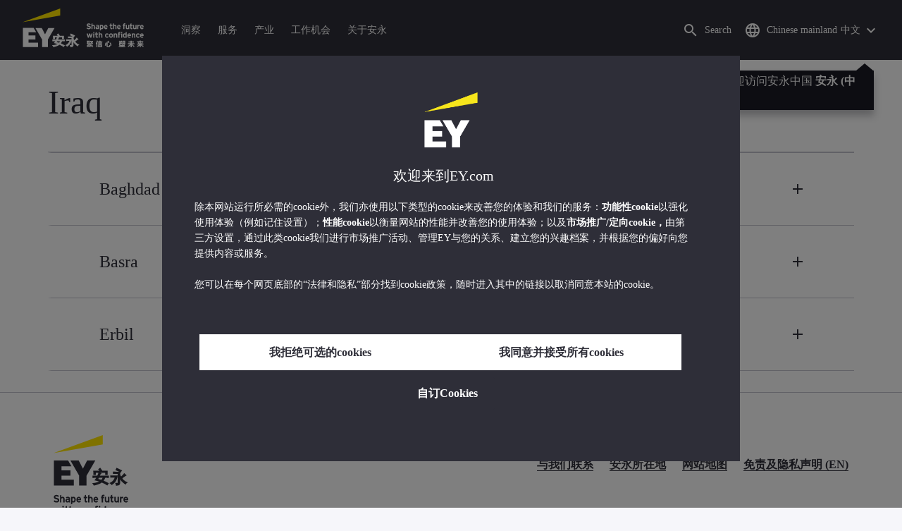

--- FILE ---
content_type: text/html;charset=utf-8
request_url: https://www.ey.com/zh_cn/locations/iraq
body_size: 41152
content:

<!DOCTYPE html>
<html lang="zh-CN">
  <head>
  <meta charset="UTF-8"/>
  
  <title>安永 Iraq - Office location and contact information | 安永中国</title>
  
  <meta name="template" content="ey-country-page"/>
  <meta name="viewport" content="width=device-width, initial-scale=1"/>
  
  
  <script defer="defer" type="text/javascript" src="/.rum/@adobe/helix-rum-js@%5E2/dist/rum-standalone.js"></script>
<link rel="shortcut icon" type="image" href="/content/dam/ey-unified-site/icon/ey-favicon.jpg"/>

  
  


  

<script>
  window.features={
  "exampleFeature": {
    "featureId": "exampleFeature",
    "enabled": true,
    "source": "ca-config"
  }
}
</script>




  
  <meta property="og:type" content="website"/>
  <meta property="og:url" content="https://www.ey.com/zh_cn/locations/iraq"/>
  <meta property="og:title" content="安永 Iraq"/>
  <meta property="og:description" content="安永 Iraq"/>
  

  <meta property="twitter-title" content="安永 Iraq"/>
  <meta property="twitter-description" content="安永 Iraq"/>
  <meta name="twitter:site" content="EYNews"/>
  <meta name="twitter:card" content="summary"/>
  




  
  <meta class="elastic" name="author_boost"/>

  <meta class="elastic" name="topic_title_boost"/>


  

  <meta class="elastic" name="contributor_boost"/>

  

  
  

  
  

  
  

  
  

  

  

  

  <meta class="elastic" name="firstpublishdate" content="2026-01-23"/>
  <meta class="elastic" name="dateuser" content="T00:00:00.000Z"/>
  <meta class="elastic" name="pagedescription" content="country"/>
  <meta class="elastic" name="pagesubheadline"/>
  <meta class="elastic" name="pagetitle" content="安永 Iraq - Office location and contact information | 安永中国"/>
  <meta class="elastic" name="pagetype"/>
  <meta class="elastic" name="aempath" content="/content/ey-unified-site/ey-com/local/cn/zh_cn/home/locations/country"/>
  <meta class="elastic" name="aemPublishPageURL" content="https://www.ey.com/zh_cn/locations/country"/>
  <meta class="elastic" name="aemparentpath" content="/content/ey-unified-site/ey-com/local/cn/zh_cn/home/locations"/>
  <meta class="elastic" name="external_id" content="9cc24cf0-e48d-3b54-a6cd-9fe9b9a28e84"/>
  
  <meta class="elastic" name="hide_from_search" content="false"/>
  <meta class="elastic" name="series_identifier"/>

  

  

  
    <meta class="elastic" name="aempathpart" content="content"/>
  
    <meta class="elastic" name="aempathpart" content="ey-unified-site"/>
  
    <meta class="elastic" name="aempathpart" content="ey-com"/>
  
    <meta class="elastic" name="aempathpart" content="local"/>
  
    <meta class="elastic" name="aempathpart" content="cn"/>
  
    <meta class="elastic" name="aempathpart" content="zh_cn"/>
  
    <meta class="elastic" name="aempathpart" content="home"/>
  
    <meta class="elastic" name="aempathpart" content="locations"/>
  
    <meta class="elastic" name="aempathpart" content="country"/>
  

  

  

  

  

  

  

  <meta class="elastic" name="sectorlabel"/>

  

  <meta class="elastic" name="eventdescription"/>
  

  <meta class="elastic" name="eventtitle"/>
  <meta class="elastic" name="eventtype"/>

  

  

  
  

  <meta class="elastic" name="eventpromoted" content="false"/>

  

  
  

  

  

  

  
  
  
  

  
    
    
      <meta class="elastic" name="loc_display_name_boost" content="Baghdad, Iraq"/>
      <meta class="elastic" name="loc_name" content="EY"/>
      <meta class="elastic" name="loc_address" content="Villa 23, Block 609, Street 3 (Al-Ameerat Street) Al Mansour, Baghdad, Republic of Iraq"/>
      <meta class="elastic" name="loc_zip" content="6004"/>
      <meta class="elastic" name="loc_city" content="Baghdad"/>
      <meta class="elastic" name="loc_phone" content="+964 783 541 0900"/>
      <meta class="elastic" name="loc_state"/>
      <meta class="elastic" name="loc_statecode"/>
      <meta class="elastic" name="loc_lat" content="33.31114369385485"/>
      <meta class="elastic" name="loc_long" content="44.34418749510648"/>
      <meta class="elastic" name="loc_contactfirstname"/>
      <meta class="elastic" name="loc_contactlastname"/>
      <meta class="elastic" name="loc_fullname" content=" "/>
      <meta class="elastic" name="loc_locationurl"/>
      <meta class="elastic" name="loc_countryurl"/>
      <meta class="elastic" name="loc_zip_boost" content="6004"/>
      <meta class="elastic" name="loc_city_boost" content="Baghdad"/>
      <meta class="elastic" name="loc_country_boost" content="Iraq"/>
      <meta class="elastic" name="loc_state_boost"/>
      <meta class="elastic" name="loc_phone_boost" content="+964 783 541 0900"/>
      <meta class="elastic" name="loc_display_pin_first" content="false"/>
      <meta class="elastic" name="loc_fullname_boost" content=" "/>
      <meta class="elastic" name="loc_address_boost" content="Villa 23, Block 609, Street 3 (Al-Ameerat Street) Al Mansour, Baghdad, Republic of Iraq"/>
      
    
      <meta class="elastic" name="loc_display_name_boost" content="Erbil, Iraq"/>
      <meta class="elastic" name="loc_name" content="EY"/>
      <meta class="elastic" name="loc_address" content="Villa 284, English Village Gulan Street Erbil (Kurdistan Region), Republic of Iraq"/>
      <meta class="elastic" name="loc_zip"/>
      <meta class="elastic" name="loc_city" content="Erbil"/>
      <meta class="elastic" name="loc_phone" content="+964 783 541 5000 / +964 750 90 54444"/>
      <meta class="elastic" name="loc_state"/>
      <meta class="elastic" name="loc_statecode"/>
      <meta class="elastic" name="loc_lat" content="33.31105403286707"/>
      <meta class="elastic" name="loc_long" content="44.34417676627077"/>
      <meta class="elastic" name="loc_contactfirstname"/>
      <meta class="elastic" name="loc_contactlastname"/>
      <meta class="elastic" name="loc_fullname" content=" "/>
      <meta class="elastic" name="loc_locationurl"/>
      <meta class="elastic" name="loc_countryurl"/>
      <meta class="elastic" name="loc_zip_boost"/>
      <meta class="elastic" name="loc_city_boost" content="Erbil"/>
      <meta class="elastic" name="loc_country_boost" content="Iraq"/>
      <meta class="elastic" name="loc_state_boost"/>
      <meta class="elastic" name="loc_phone_boost" content="+964 783 541 5000 / +964 750 90 54444"/>
      <meta class="elastic" name="loc_display_pin_first" content="false"/>
      <meta class="elastic" name="loc_fullname_boost" content=" "/>
      <meta class="elastic" name="loc_address_boost" content="Villa 284, English Village Gulan Street Erbil (Kurdistan Region), Republic of Iraq"/>
      
    
      <meta class="elastic" name="loc_display_name_boost" content="Basra, Iraq"/>
      <meta class="elastic" name="loc_name" content="EY"/>
      <meta class="elastic" name="loc_address" content="Al Wofood St. Al Seef Business Tower, Floor 5, Office No.1, Amman District , Basra, Republic of Iraq"/>
      <meta class="elastic" name="loc_zip"/>
      <meta class="elastic" name="loc_city" content="Basra"/>
      <meta class="elastic" name="loc_phone"/>
      <meta class="elastic" name="loc_state"/>
      <meta class="elastic" name="loc_statecode"/>
      <meta class="elastic" name="loc_lat" content="30.666655611622428"/>
      <meta class="elastic" name="loc_long" content="47.8902481016054"/>
      <meta class="elastic" name="loc_contactfirstname"/>
      <meta class="elastic" name="loc_contactlastname"/>
      <meta class="elastic" name="loc_fullname" content=" "/>
      <meta class="elastic" name="loc_locationurl"/>
      <meta class="elastic" name="loc_countryurl"/>
      <meta class="elastic" name="loc_zip_boost"/>
      <meta class="elastic" name="loc_city_boost" content="Basra"/>
      <meta class="elastic" name="loc_country_boost" content="Iraq"/>
      <meta class="elastic" name="loc_state_boost"/>
      <meta class="elastic" name="loc_phone_boost"/>
      <meta class="elastic" name="loc_display_pin_first" content="false"/>
      <meta class="elastic" name="loc_fullname_boost" content=" "/>
      <meta class="elastic" name="loc_address_boost" content="Al Wofood St. Al Seef Business Tower, Floor 5, Office No.1, Amman District , Basra, Republic of Iraq"/>
      
    
  
  

  

  

  

  <meta class="elastic" name="language" content="zh-CN"/>

  

  
  <meta class="elastic" name="thumbnailurl"/>
  <meta class="elastic" name="thumbnailalt"/>
  <meta class="elastic" name="videoflag"/>
  <meta class="elastic" name="brand" content="EY"/>
  



  
    <script>
      ;(function(win, doc, style, timeout) {
      var STYLE_ID = 'at-body-style';
      function getParent() {
         return doc.getElementsByTagName('head')[0];
      }
      function addStyle(parent, id, def) {
         if (!parent) {
         return;
         }
         var style = doc.createElement('style');
         style.id = id;
         style.innerHTML = def;
         parent.appendChild(style);
      }
      function removeStyle(parent, id) {
         if (!parent) {
         return;
         }
         var style = doc.getElementById(id);
         if (!style) {
         return;
         }
         parent.removeChild(style);
      }
      addStyle(getParent(), STYLE_ID, style);
      setTimeout(function() {
         removeStyle(getParent(), STYLE_ID);
      }, timeout);
      }(window, document, "body {opacity: 0 !important}", 3000));
    </script>
  



  
    <link rel="canonical" href="https://www.ey.com/zh_cn/locations/iraq"/>
  






  
    <script src="https://cdn.cookielaw.org/scripttemplates/otSDKStub.js" type="text/javascript" charset="UTF-8" data-domain-script="2b8fbcf2-c8f8-48b8-bf66-aa2750188925" data-document-language="true"></script>
    <script type="text/javascript">
      let cookierecheckInterval = 0;
      const cookiecheckingIterations = 15;
      const PERFORMANCE_COOKIE_CODE = "C0002";
      function OptanonWrapper() {
        const cookiePolicyElement = document.querySelectorAll(".up-cookie-policy-link");
        const cookiePolicyElement2 = document.querySelectorAll(".privacy-notice-link");
        const cookiePolicyModalElement = document.querySelector("#cookie-modal");
        const cookiePolicyPath = cookiePolicyModalElement?.getAttribute("data-cookie-policy-path");

        if (cookiePolicyPath) {
          cookiePolicyElement.forEach((item) => {
            item.setAttribute("href", cookiePolicyPath);
          });

          cookiePolicyElement2.forEach((item) => {
            item.setAttribute("href", cookiePolicyPath);
          });
        }

        if (typeof OptanonWrapperCount === "undefined" && !OneTrust.IsAlertBoxClosed()) {
          otInitialDelete();
        } else {
          pageInitialDelete();
        }

        function otInitialDelete() {
          OptanonWrapperCount = "";
          const consentInitialDeleteEvent = new CustomEvent("onetrust-initial-delete");
          window.dispatchEvent(consentInitialDeleteEvent);
        }

        function pageInitialDelete() {
          const onetrustAcceptedCookies = OptanonActiveGroups.split(",").filter((e) => e != "");
          const consentInitialDeleteEvent = new CustomEvent("onetrust-reload-cookie-check", {
            detail: onetrustAcceptedCookies,
          });
          window.dispatchEvent(consentInitialDeleteEvent);
        }

        OneTrust.OnConsentChanged(function (event) {
          const consentChangedEvent = new CustomEvent("onetrust-consent-changed", {
            detail: event.detail,
          });
          window.dispatchEvent(consentChangedEvent);
          if (OnetrustActiveGroups.includes(PERFORMANCE_COOKIE_CODE)) {
            adobe.optIn.approveAll();
            _satellite.track("OneTrust_Acceptance");
          }
        });

        document.querySelectorAll("iframe").forEach((el) => {
          el.onload = () => OptanonWrapper();
        });
      }

      window.addEventListener(
        "modal-ot-cookie-validation",
        () => {
          OptanonWrapper();
        },
        false,
      );

      function listenCookieChange(callback, interval = 2000) {
        let lastCookie = document.cookie;
        const intervalCookie = setInterval(() => {
          let cookie = document.cookie;
          cookierecheckInterval++;
          if (cookierecheckInterval > cookiecheckingIterations) {
            clearInterval(intervalCookie);
          }
          if ((cookie !== lastCookie) || cookierecheckInterval === 1) {
            try {
              callback({ oldValue: lastCookie, newValue: cookie });
            } finally {
              lastCookie = cookie;
            }
          }
        }, interval);
      }

      //delaying cookie deletion to avoid interference with other rendering
      window.addEventListener("load", () => {
        window.setTimeout(() => {
          listenCookieChange(({ oldValue, newValue }) => {
            OptanonWrapper();
          }, 2000);
        }, 2000)
      });

    </script>
  


  <script>
    // Define dataLayer and the gtag function.
window.dataLayer = window.dataLayer || [];
function gtag(){dataLayer.push(arguments);}

// Set default consent to 'denied'
gtag('consent', 'default', {
  'ad_storage': 'denied',
  'ad_user_data': 'denied',
  'ad_personalization': 'denied',
  'analytics_storage': 'denied'})
  </script>



  
    
  



  

    <script>
      var digitaldata = {"component":{"link":{},"navigation":{}},"onclick":{},"pageURL":{},"page":{"country":"cn","applicationType":"Y","language":"zh-CN","pageName":"country","copyrightExpires":"23 Jan 2026","solution":"","primaryBuyerFocus":"","keyword":"","eYApplication":"EY.com","createdUser":"","eYArea":"","eYCountryTerritory":"","eYRegion":"","format":[],"firstPublishUser":"","lifecycleCountdown":[],"journeyID":"","eventIdentifier":"Page Viewed:country","articleContributors":"","pageLocale":"zh-CN","eYProduct":"EY.com","lastPublishUser":"","topic":"","reviewStatus":[],"creatorTool":[],"description":"country","liveCopyReference":"/content/ey-unified-site/ey-com/local/cn/localisation/zh_cn/home/locations/country","buyerGroupAudience":"","engPageName":"content:ey-unified-site:ey-com:local:cn:zh_cn:home:locations:iraq","articlePublishDate":"","environment":"$[env:AUP_ANALYTICS_ENV]","createdDate":"","service":"","firstPublishDate":"","clientLifecycleIntent":[],"userFacingDate":"","articleAuthor":""},"video":{},"user":{},"onload":{}};

      function checkOneTrustAndLoadAdobe() {
          if (typeof OnetrustActiveGroups !== "undefined") {
              var adobeScript = document.createElement('script');
              adobeScript.type = 'text/javascript';
              adobeScript.src = 'https://assets.adobedtm.com/476538bf0bae/da9b80fab950/launch-59ae0fcb4393.min.js';
              document.head.appendChild(adobeScript);
          } else {
              setTimeout(checkOneTrustAndLoadAdobe, 100); // Retry until OneTrust is available
          }
      }

      if (!window.location.hostname.startsWith("author-")) {
        checkOneTrustAndLoadAdobe();
      }
    </script>

  




  <link rel="stylesheet" href="/etc.clientlibs/ey-unified-site/clientlibs/clientlib-base.lc-d94fc4c4cab90508ac2c52434e245194-lc.min.css" type="text/css">
<script defer src="/etc.clientlibs/core/wcm/components/commons/site/clientlibs/container.lc-0a6aff292f5cc42142779cde92054524-lc.min.js"></script>
<script defer src="/etc.clientlibs/ey-unified-site/clientlibs/clientlib-base.lc-575fc2408067eeaec518b37ac1e6df39-lc.min.js"></script>





  <script defer src="/etc.clientlibs/ey-unified-site/clientlibs/clientlib-webpack-runtime.lc-6af983c5a23481e8c7e09288fc88aa09-lc.min.js"></script>









  




  <link rel="stylesheet" href="/etc.clientlibs/ey-unified-site/clientlibs/clientlib-webpack-components.lc-b9bfbc2c56773ef1bd08a1130c2f725c-lc.min.css" type="text/css">
<script defer src="/etc.clientlibs/ey-unified-site/clientlibs/clientlib-webpack-components.lc-e0a80c712b308e72bdcd58b5dadab76f-lc.min.js"></script>



<!-- Webpack Default light -->

  <link rel="stylesheet" href="/etc.clientlibs/ey-unified-site/clientlibs/clientlib-webpack-default-light.lc-6c7711665e7beb70454ca7822d3a77cf-lc.min.css" type="text/css">
<script defer src="/etc.clientlibs/ey-unified-site/clientlibs/clientlib-webpack-default-light.lc-da5709a9c3a3894f9f09bb025a87788c-lc.min.js"></script>



  
    
    

    

    
    <script src="/etc.clientlibs/clientlibs/granite/jquery.lc-7842899024219bcbdb5e72c946870b79-lc.min.js"></script>
<script src="/etc.clientlibs/clientlibs/granite/utils.lc-e7bf340a353e643d198b25d0c8ccce47-lc.min.js"></script>
<script src="/etc.clientlibs/clientlibs/granite/jquery/granite.lc-543d214c88dfa6f4a3233b630c82d875-lc.min.js"></script>
<script src="/etc.clientlibs/foundation/clientlibs/jquery.lc-dd9b395c741ce2784096e26619e14910-lc.min.js"></script>


    
    
    
    <script async src="/etc.clientlibs/core/wcm/components/commons/datalayer/v2/clientlibs/core.wcm.components.commons.datalayer.v2.lc-1e0136bad0acfb78be509234578e44f9-lc.min.js"></script>


    
    <script async src="/etc.clientlibs/core/wcm/components/commons/datalayer/acdl/core.wcm.components.commons.datalayer.acdl.lc-bf921af342fd2c40139671dbf0920a1f-lc.min.js"></script>



  
  

  
    
    
  
  <!--theme-none: ;--/* The css values of '--theme-' like '
    --theme-white: initial' are use for handling rare cases when component needs to know on which theme is it but not follows it */-->
  <style>
    :root {
      --theme-none: initial;
      --theme-white: ;
      --theme-light-grey: ;
      --theme-mid-grey: ;
      --theme-dark: ;
      --theme-dark-accented: ;
      --theme-accented: ;
      --theme-confident-black: ;
      --theme-confident-black-accented: ;
    }

    .cmp-container--theme-white,
    .up-carousel--slide-theme-white .swiper-slide,
    .cmp-container--theme-white > .hero-identity {
      --theme-none: ;
      --theme-white: initial;
      --theme-light-grey: ;
      --theme-mid-grey: ;
      --theme-dark: ;
      --theme-dark-accented: ;
      --theme-accented: ;
      --theme-confident-black: ;
      --theme-confident-black-accented: ;

      --color: #2e2e38;
      --background-color: #ffffff;
      --hover-background-color: #ffffff;
      --border-color: #c4c4cd;
      --neutral-color: #2e2e38;
      --accent-color: #ffe600;
      --padded-background-color: #eaeaf2;
      --padded-hover-background-color: #eaeaf2;
      /* Unnamed until variables */
      --temp-1: #747480;
      --temp-2: #eaeaf2;
      --temp-3: #2e2e38;
      --temp-4: #c4c4cd;
    }

    .cmp-container--theme-light-grey,
    .up-carousel--slide-theme-light-grey .swiper-slide,
    .cmp-container--theme-light-grey > .hero-identity {
      --theme-none: ;
      --theme-white: ;
      --theme-light-grey: initial;
      --theme-mid-grey: ;
      --theme-dark: ;
      --theme-dark-accented: ;
      --theme-accented: ;
      --theme-confident-black: ;
      --theme-confident-black-accented: ;

      --color: #2e2e38;
      --background-color: #eaeaf2;
      --hover-background-color: #eaeaf2;
      --border-color: #c4c4cd;
      --neutral-color: #2e2e38;
      --accent-color: #ffe600;
      --padded-background-color: #ffffff;
      --padded-hover-background-color: #ffffff;
      /* Unnamed until variables */
      --temp-1: #747480;
      --temp-2: #747480;
      --temp-3: #ffffff;
      --temp-4: #c4c4cd;
    }

    .cmp-container--theme-mid-grey,
    .up-carousel--slide-theme-mid-grey .swiper-slide,
    .cmp-container--theme-mid-grey > .hero-identity {
      --theme-none: ;
      --theme-white: ;
      --theme-light-grey: ;
      --theme-mid-grey: initial;
      --theme-dark: ;
      --theme-dark-accented: ;
      --theme-accented: ;
      --theme-confident-black: ;
      --theme-confident-black-accented: ;

      --color: #2e2e38;
      --background-color: #f6f6fa;
      --hover-background-color: #f6f6fa;
      --border-color: #2e2e38;
      --neutral-color: #2e2e38;
      --accent-color: #ffe600;
      --padded-background-color: #ffffff;
      --padded-hover-background-color: #ffffff;
      /* Unnamed until variables */
      --temp-1: #747480;
      --temp-2: #747480;
      --temp-3: #ffffff;
      --temp-4: #c4c4cd;
    }

    /* Proposed to be dropped */
    .cmp-container--theme-dark,
    .up-carousel--slide-theme-dark .swiper-slide,
    .cmp-container--theme-dark > .hero-identity {
      --theme-none: ;
      --theme-white: ;
      --theme-light-grey: ;
      --theme-mid-grey: ;
      --theme-dark: initial;
      --theme-dark-accented: ;
      --theme-accented: ;
      --theme-confident-black: ;
      --theme-confident-black-accented: ;

      --color: #ffffff;
      --background-color: #2e2e38;
      --hover-background-color: #2e2e38;
      --border-color: #ffffff;
      --neutral-color: #ffffff;
      --accent-color: #ffe600;
      --padded-background-color: #ffffff;
      --padded-hover-background-color: #ffffff;
      /* Unnamed until variables */
      --temp-1: #747480;
      --temp-2: #747480;
      --temp-3: #ffffff;
      --temp-4: #747480;
    }

    .cmp-container--theme-dark-accented,
    .up-carousel--slide-theme-dark-accented .swiper-slide,
    .cmp-container--theme-dark-accented > .hero-identity {
      --theme-none: ;
      --theme-white: ;
      --theme-light-grey: ;
      --theme-mid-grey: ;
      --theme-dark: ;
      --theme-dark-accented: initial;
      --theme-accented: ;
      --theme-confident-black: ;
      --theme-confident-black-accented: ;

      --color: #ffffff;
      --background-color: #2e2e38;
      --hover-background-color: #2e2e38;
      --border-color: #ffffff;
      --neutral-color: #ffe600;
      --accent-color: #ffe600;
      --padded-background-color: #ffffff;
      --padded-hover-background-color: #ffffff;
      /* Unnamed until variables */
      --temp-1: #747480;
      --temp-2: #747480;
      --temp-3: #ffffff;
      --temp-4: #747480;
    }

    .cmp-container--theme-accented,
    .up-carousel--slide-theme-accented .swiper-slide,
    .cmp-container--theme-accented > .hero-identity {
      --theme-none: ;
      --theme-white: ;
      --theme-light-grey: ;
      --theme-mid-grey: ;
      --theme-dark: ;
      --theme-dark-accented: ;
      --theme-accented: initial;
      --theme-confident-black: ;
      --theme-confident-black-accented: ;

      --color: #2e2e38;
      --background-color: #ffe600;
      --hover-background-color: #ffe600;
      --border-color: #2e2e38;
      --neutral-color: #2e2e38;
      --accent-color: #2e2e38;
      --padded-background-color: #ffffff;
      --padded-hover-background-color: #ffffff;
      /* Unnamed until variables */
      --temp-1: #747480;
      --temp-2: #2e2e38;
      --temp-3: #ffffff;
      --temp-4: #747480;
    }

    .cmp-container--theme-confident-black,
    .up-carousel--slide-theme-confident-black .swiper-slide,
    .cmp-container--theme-confident-black > .hero-identity {
      --theme-none: ;
      --theme-white: ;
      --theme-light-grey: ;
      --theme-mid-grey: ;
      --theme-dark: ;
      --theme-dark-accented: ;
      --theme-accented: ;
      --theme-confident-black: initial;
      --theme-confident-black-accented: ;

      --color: #ffffff;
      --background-color: #1a1a24;
      --hover-background-color: #1a1a24;
      --border-color: #ffffff;
      --neutral-color: #ffffff;
      --accent-color: #ffe600;
      --padded-background-color: #ffffff;
      --padded-hover-background-color: #ffffff;
      /* Unnamed until variables */
      --temp-1: #747480;
      --temp-2: #747480;
      --temp-3: #ffffff;
      --temp-4: #747480;
    }

    .cmp-container--theme-confident-black-accented,
    .up-carousel--slide-theme-confident-black-accented .swiper-slide,
    .cmp-container--theme-confident-black-accented > .hero-identity {
      --theme-none: ;
      --theme-white: ;
      --theme-light-grey: ;
      --theme-mid-grey: ;
      --theme-dark: ;
      --theme-dark-accented: ;
      --theme-accented: ;
      --theme-confident-black: ;
      --theme-confident-black-accented: initial;

      --color: #ffffff;
      --background-color: #1a1a24;
      --hover-background-color: #1a1a24;
      --border-color: #ffffff;
      --neutral-color: #ffe600;
      --accent-color: #ffe600;
      --padded-background-color: #ffffff;
      --padded-hover-background-color: #ffffff;
      /* Unnamed until variables */
      --temp-1: #747480;
      --temp-2: #747480;
      --temp-3: #ffffff;
      --temp-4: #747480;
    }
  </style>

    
    
  
</head>
  
  
  
  <body class="page-v2 page basicpage page--ey" id="page-f12d6396f8" data-cmp-data-layer-enabled data-progress-bar-enabled="false" data-dateformat="yyyy年M月d日" data-eventdatefirstelement="yyyy年" data-eventdatesecondelement="M月d日" data-eventdatevariant="bigFirstElement">
    <script>
      window.adobeDataLayer = window.adobeDataLayer || [];
      adobeDataLayer.push({
        page: JSON.parse("{\x22page\u002Df12d6396f8\x22:{\x22@type\x22:\x22core\/wcm\/extensions\/amp\/components\/page\/v1\/page\x22,\x22repo:modifyDate\x22:\x222024\u002D09\u002D16T15:12:11Z\x22,\x22dc:title\x22:\x22country\x22,\x22dc:description\x22:\x22country\x22,\x22xdm:template\x22:\x22\/conf\/ey\u002Dunified\u002Dsite\/settings\/wcm\/templates\/ey\u002Dcountry\u002Dpage\x22,\x22xdm:language\x22:\x22zh\u002DCN\x22,\x22xdm:tags\x22:[],\x22repo:path\x22:\x22\/content\/ey\u002Dunified\u002Dsite\/ey\u002Dcom\/local\/cn\/zh_cn\/home\/locations\/country.html\x22}}"),
        event: "cmp:show",
        eventInfo: {
          path: 'page.page\u002Df12d6396f8',
        },
      });
    </script>
    
      
    
    
      




      
<div class="root container responsivegrid">

    
    <div id="container-4d39e6b9df" class="cmp-container">
        


<div class="aem-Grid aem-Grid--12 aem-Grid--default--12 ">
    
    <div class="experiencefragment aem-GridColumn aem-GridColumn--default--12">
<div id="header" class="cmp-experiencefragment cmp-experiencefragment--header" data-elastic-exclude>


    
    
    
    <div id="container-b562a28bea" class="cmp-container">
        
        <div class="container responsivegrid">

    
    
    
    <div id="unified-header" class="cmp-container">
        
        <div class="container responsivegrid">

    
    
    
    <div id="logo-container" class="cmp-container">
        
        <div class="main-navigation-logo"><div id="main-navigation-logo-9f0d2c09ef5c" data-analytics-category="Top Navigation" class="cmp-logo up-navigation-translation-labels" data-translation-open-navigation-menu="Open navigation menu" data-translation-close-navigation-menu="Close navigation menu" data-translation-open-country-language-switcher="Open country language switcher" data-translation-close-country-language-switcher="Close country language switcher" data-translation-open-search="Open Search" data-translation-close-search="Close Search" data-translation-see-all="See all" data-translation-close="Close" data-translation-back="Back" data-translation-skip-to-content="Skip to content" data-translation-my-ey="My EY">

  <a class="cmp-logo__link" data-analytics-link-click data-analytics-label="Logo" href="https://www.ey.com/zh_cn" title="EY Logo">

    <span class="sr-only">EY Logo</span>
    
    
      
    <svg width="172" height="55" viewBox="0 0 172 55" fill="none" xmlns="http://www.w3.org/2000/svg"> <g clip-path="url(#clip0_2138_2293)"> <path d="M51.9004 48.6038C51.1378 48.3373 50.031 48.0332 48.5065 47.6131C48.7738 47.1569 49.0019 46.776 49.2308 46.3951H53.2728C52.8143 47.3466 52.3573 48.1084 51.9004 48.6038ZM60.1742 52.3728L59.5636 52.0303C57.8102 51.0396 56.0945 50.2018 54.4172 49.5176C55.1414 48.5645 55.7136 47.537 56.1705 46.3951H56.5514C57.6574 46.3951 58.6105 46.4327 59.4115 46.4711L60.0221 46.5087V43.9192L59.4115 43.9952C58.6497 44.0336 57.6958 44.0336 56.4754 44.0336H50.2991C50.7184 43.2334 50.9097 42.8909 50.9857 42.7389C51.1378 42.51 51.2906 42.3204 51.4811 42.1291L52.1669 41.4449L51.2138 41.1776C51.0617 41.14 50.8705 41.064 50.6792 40.988H56.0561V43.3487H58.8385L58.8009 42.7389C58.7625 42.0155 58.7249 41.4065 58.7249 40.988C58.7249 40.5311 58.7625 39.9597 58.8009 39.2747L58.8385 38.6649H52.9671L52.7006 38.2464C52.1285 37.371 51.5571 36.5715 50.9849 35.8473L50.6416 35.3528L50.1847 35.7713C49.8414 36.0386 49.4596 36.3435 49.0019 36.6091L48.4689 36.99L48.8874 37.4846C49.1932 37.7895 49.498 38.208 49.7653 38.6649H43.016L43.1305 39.3123C43.2449 39.8452 43.2825 40.3414 43.2825 40.8359C43.2825 41.2929 43.2449 41.901 43.2065 42.5868L43.1689 43.1966H45.9513V40.988H48.7346C48.4297 42.0163 47.9728 43.0438 47.4766 44.0345H45.3023C44.2356 44.0345 43.4337 44.0345 42.8247 43.996L42.2141 43.92V46.5096L42.7863 46.472C43.9299 46.4335 44.7693 46.3959 45.3799 46.3959H46.2938C45.9505 47.0041 45.532 47.6523 44.9974 48.3757L44.4645 49.0991L45.3023 49.2904C46.8284 49.6329 48.2008 49.9745 49.458 50.3947C48.8482 50.6996 48.1616 50.9652 47.3613 51.2317C46.0273 51.651 44.5781 51.9559 43.0528 52.032L41.8716 52.1072L42.6719 52.9842C43.0144 53.3651 43.2817 53.8597 43.4721 54.3934L43.6242 54.8496L44.1195 54.7359C45.187 54.5463 46.5595 54.1654 48.1992 53.6316C49.7629 53.1371 51.2113 52.4129 52.4317 51.4998C54.3387 52.2616 56.1681 53.2507 57.9222 54.431L58.3792 54.7744L58.7225 54.279C59.0274 53.7461 59.3707 53.29 59.714 52.909L60.1709 52.3761L60.1742 52.3728Z" fill="white"/> <path d="M79.6971 50.9367C78.3967 50.4021 77.3258 49.7539 76.4839 48.9529C75.7948 48.3047 75.2218 47.6556 74.7625 47.0074C75.3739 46.4728 76.0245 45.9775 76.6376 45.5189C77.3643 44.986 78.0909 44.5274 78.78 44.1081L79.5067 43.7264L78.856 43.1934C78.2822 42.6981 77.7092 42.2011 77.2498 41.7049L76.7528 41.2096L76.3695 41.7817C75.8725 42.5068 75.3371 43.1942 74.724 43.7656C74.2655 44.1849 73.8069 44.5675 73.3475 44.9108C72.8505 44.2242 72.5448 43.5375 72.4672 42.8117C72.3536 42.049 72.3536 41.3248 72.3912 40.675L72.8505 41.0183L73.1563 40.3701C73.3859 39.8747 73.6917 39.3778 74.0366 38.9968L74.5336 38.4247L73.8829 38.0813C71.8942 37.089 70.288 36.3256 68.9875 35.715L68.4137 35.4861L68.2224 36.0207C68.0311 36.516 67.763 36.9362 67.4957 37.3939L67.1124 37.9661L67.763 38.2334C69.0259 38.7287 70.0975 39.2249 70.9386 39.7202H67.19C66.6162 39.7202 65.8895 39.6826 65.0092 39.6442L64.4353 39.6066V42.1627L65.0092 42.1242C65.8895 42.0866 66.6154 42.0482 67.19 42.0482H69.5989V43.8416H64.4738C63.8623 43.8416 63.1349 43.804 62.2929 43.7656L61.6815 43.7272V46.2072L62.2929 46.1696C63.134 46.1312 63.8615 46.0936 64.4738 46.0936H66.4625C66.0416 47.3908 65.4301 48.4976 64.7035 49.2978C63.8623 50.2901 62.7907 51.0536 61.5663 51.625L60.5715 52.0835L61.4902 52.6557C62.0632 52.999 62.485 53.3799 62.7523 53.8385L63.058 54.3338L63.5558 53.9905C64.4345 53.4183 65.3533 52.6933 66.2336 51.8162C67.1508 50.8999 67.9167 49.7555 68.4905 48.4199C69.0635 47.1235 69.4469 45.7879 69.5989 44.453V44.377V51.7018C69.5989 51.8931 69.5613 51.9307 69.5613 51.9307C69.5613 51.9307 69.4469 51.9691 69.0635 51.9691C68.7194 51.9691 68.2984 51.9307 67.8014 51.8931L66.7306 51.817L67.2276 52.7325C67.5333 53.3047 67.7254 53.8385 67.7254 54.3731V54.9837L68.3368 54.9453C69.6373 54.8308 70.5553 54.6019 71.1675 54.2971C71.8942 53.9153 72.2759 53.2671 72.2759 52.3892V47.9638C72.8497 48.9177 73.462 49.7179 74.0734 50.3678C75.1066 51.4353 76.3687 52.5045 77.8228 53.4568L78.3958 53.8777L78.6639 53.1911C78.816 52.7718 79.1993 52.3508 79.8108 51.9699L80.7279 51.3593L79.6955 50.94L79.6971 50.9367Z" fill="white"/> <path d="M53.4543 0L0 19.5099L53.4543 10.0672V0Z" style="fill: #FFE600 !important;"/> <path d="M22.0977 48.4395H8.57702V43.9781H18.354V38.3012H8.57702V33.8389H19.3921L15.8045 27.6201H0.467529V54.6591H22.0977V48.4395Z" fill="white"/> <path d="M27.8008 54.8472H35.8849V44.167L45.3448 27.8091H36.4939L31.9009 36.6322L27.3193 27.8091H18.3532L27.8008 44.167V54.8472Z" fill="white"/> <path d="M153.897 38.4133C153.897 38.6037 153.884 38.8449 153.872 38.934H150.241C150.305 39.7718 150.876 40.1151 151.523 40.1151C151.904 40.1151 152.26 40.0007 152.565 39.6958L153.632 40.5974C153.073 41.2955 152.222 41.5497 151.46 41.5497C149.708 41.5497 148.705 40.2042 148.705 38.4386C148.705 36.5218 149.886 35.3022 151.358 35.3022C152.933 35.3022 153.898 36.6861 153.898 38.4133H153.897ZM150.266 37.7659H152.4C152.349 37.0932 151.917 36.6362 151.308 36.6362C150.584 36.6362 150.305 37.2714 150.266 37.7659ZM171.851 38.4133C171.851 38.6037 171.838 38.8449 171.825 38.934H168.194C168.258 39.7718 168.83 40.1151 169.477 40.1151C169.858 40.1151 170.213 40.0007 170.518 39.6958L171.585 40.5974C171.027 41.2955 170.176 41.5497 169.414 41.5497C167.661 41.5497 166.659 40.2042 166.659 38.4386C166.659 36.5218 167.84 35.3022 169.312 35.3022C170.886 35.3022 171.851 36.6861 171.851 38.4133H171.851ZM168.219 37.7659H170.352C170.302 37.0932 169.87 36.6362 169.26 36.6362C168.537 36.6362 168.257 37.2714 168.219 37.7659ZM165.197 39.2895L166.188 40.2287C165.68 40.8761 164.981 41.5489 163.801 41.5489C162.163 41.5489 160.957 40.241 160.957 38.4378C160.957 36.7875 161.96 35.3014 163.826 35.3014C164.893 35.3014 165.629 35.7837 166.175 36.5962L165.159 37.6245C164.804 37.1545 164.423 36.7867 163.814 36.7867C162.988 36.7867 162.557 37.4847 162.557 38.4117C162.557 39.2748 162.938 40.0497 163.826 40.0497C164.372 40.0497 164.829 39.7579 165.198 39.2879L165.197 39.2895ZM151.384 29.3352H149.911V28.9158C149.58 29.2837 149.047 29.4619 148.514 29.4619C146.965 29.4619 146.38 28.3445 146.38 26.7317V23.342H147.879V26.605C147.879 27.4175 148.044 28.0273 148.882 28.0273C149.719 28.0273 149.885 27.3922 149.885 26.6557V23.342H151.383V29.3352H151.384ZM156.056 27.5827L155.84 29.1063C155.535 29.3474 154.977 29.4619 154.608 29.4619C153.694 29.4619 152.983 28.7761 152.983 27.684V24.7765H152.12V23.342H152.983V21.7799L154.482 21.0181V23.342H155.904V24.7765H154.482V27.2908C154.482 27.8115 154.697 28.002 155.066 28.002C155.435 28.002 155.815 27.8115 156.057 27.5827H156.056ZM133.303 29.3352H131.805V26.0721C131.805 25.2596 131.628 24.6629 130.789 24.6629C129.95 24.6629 129.761 25.2089 129.761 26.0345V29.336H128.262V21.7815L129.761 21.0197V23.7621C130.091 23.4319 130.497 23.2161 131.17 23.2161C132.757 23.2161 133.303 24.4348 133.303 25.9585V29.336V29.3352ZM160.042 41.4222H158.493V38.1591C158.493 37.3212 158.303 36.7621 157.465 36.7621C156.678 36.7621 156.424 37.2321 156.424 38.1207V41.4222H154.875V35.4289H156.424V35.8352C156.741 35.518 157.211 35.3022 157.884 35.3022C159.509 35.3022 160.042 36.5594 160.042 38.0324V41.4222ZM140.667 34.9091C141.163 34.9091 141.556 34.5151 141.556 34.0205C141.556 33.526 141.162 33.132 140.667 33.132C140.173 33.132 139.779 33.526 139.779 34.0205C139.779 34.5151 140.173 34.9091 140.667 34.9091ZM101.079 34.9091C101.574 34.9091 101.967 34.5151 101.967 34.0205C101.967 33.526 101.573 33.132 101.079 33.132C100.584 33.132 100.19 33.526 100.19 34.0205C100.19 34.5151 100.584 34.9091 101.079 34.9091ZM171.851 26.3255C171.851 26.5159 171.838 26.7571 171.825 26.8462H168.194C168.258 27.684 168.83 28.0273 169.477 28.0273C169.858 28.0273 170.213 27.9129 170.518 27.608L171.585 28.5096C171.027 29.2077 170.176 29.4619 169.414 29.4619C167.661 29.4619 166.659 28.1164 166.659 26.3508C166.659 24.434 167.84 23.2144 169.312 23.2144C170.886 23.2144 171.851 24.5983 171.851 26.3255H171.851ZM168.219 25.6781H170.352C170.302 25.0054 169.87 24.5484 169.26 24.5484C168.537 24.5484 168.257 25.1836 168.219 25.6781ZM161.757 29.3352H160.284V28.9158C159.953 29.2837 159.42 29.4619 158.887 29.4619C157.338 29.4619 156.753 28.3445 156.753 26.7317V23.342H158.251V26.605C158.251 27.4175 158.417 28.0273 159.254 28.0273C160.092 28.0273 160.257 27.3922 160.257 26.6557V23.342H161.756V29.3352H161.757ZM139.258 26.3255C139.258 26.5159 139.245 26.7571 139.233 26.8462H135.602C135.666 27.684 136.237 28.0273 136.884 28.0273C137.265 28.0273 137.621 27.9129 137.926 27.608L138.993 28.5096C138.434 29.2077 137.583 29.4619 136.822 29.4619C135.069 29.4619 134.066 28.1164 134.066 26.3508C134.066 24.434 135.247 23.2144 136.719 23.2144C138.294 23.2144 139.259 24.5983 139.259 26.3255H139.258ZM135.626 25.6781H137.76C137.709 25.0054 137.278 24.5484 136.668 24.5484C135.944 24.5484 135.665 25.1836 135.626 25.6781ZM147.777 41.4222H146.228V41.0282C145.721 41.396 145.416 41.5489 144.87 41.5489C143.143 41.5489 142.407 40.0506 142.407 38.3749C142.407 36.5594 143.27 35.3022 144.832 35.3022C145.353 35.3022 145.848 35.442 146.229 35.7845V33.8677L147.778 33.0928V41.4222H147.777ZM146.228 39.5683V37.2828C145.898 36.9272 145.581 36.7621 145.149 36.7621C144.248 36.7621 144.032 37.4733 144.032 38.3242C144.032 39.2895 144.311 40.089 145.187 40.089C145.618 40.089 145.923 39.8985 146.228 39.5683ZM139.88 35.4298V41.423H141.429V35.4298H139.88ZM138.979 33.2963V34.5404C138.75 34.4644 138.446 34.426 138.217 34.426C137.772 34.426 137.569 34.5658 137.569 34.9467V35.4289H138.852V36.8766H137.569V41.4222H136.02V36.8766H135.183V35.4289H136.02V34.7055C136.02 33.5881 136.719 33.1312 137.849 33.1312C138.179 33.1312 138.662 33.1696 138.979 33.2963ZM134.42 41.4222H132.871V38.1591C132.871 37.3212 132.681 36.7621 131.843 36.7621C131.056 36.7621 130.801 37.2321 130.801 38.1207V41.4222H129.252V35.4289H130.801V35.8352C131.118 35.518 131.589 35.3022 132.261 35.3022C133.886 35.3022 134.42 36.5594 134.42 38.0324V41.4222ZM125.52 35.3022C123.794 35.3022 122.714 36.6608 122.714 38.4255C122.714 40.2794 123.895 41.5489 125.52 41.5489C127.145 41.5489 128.326 40.2794 128.326 38.4255C128.326 36.5717 127.247 35.3022 125.52 35.3022ZM125.52 40.0514C124.529 40.0514 124.314 39.0991 124.314 38.4264C124.314 37.4994 124.694 36.7883 125.52 36.7883C126.346 36.7883 126.727 37.4994 126.727 38.4264C126.727 39.0991 126.511 40.0514 125.52 40.0514ZM121.216 39.2895L122.206 40.2287C121.699 40.8761 121 41.5489 119.819 41.5489C118.181 41.5489 116.976 40.241 116.976 38.4378C116.976 36.7875 117.979 35.3014 119.845 35.3014C120.912 35.3014 121.648 35.7837 122.194 36.5962L121.178 37.6245C120.822 37.1545 120.442 36.7867 119.833 36.7867C119.007 36.7867 118.575 37.4847 118.575 38.4117C118.575 39.2748 118.956 40.0497 119.845 40.0497C120.391 40.0497 120.848 39.7579 121.216 39.2879L121.216 39.2895ZM113.204 41.4222H111.655V38.1591C111.655 37.3212 111.465 36.7621 110.627 36.7621C109.84 36.7621 109.573 37.2321 109.573 38.1207V41.4222H108.024V33.8677L109.573 33.0928V35.8352C109.865 35.4796 110.475 35.3022 111.072 35.3022C112.646 35.3022 113.205 36.5463 113.205 38.0324V41.4222H113.204ZM107.071 39.6198L106.842 41.1818C106.525 41.4361 105.763 41.5497 105.357 41.5497C104.418 41.5497 103.744 40.8009 103.744 39.7596V36.8774H102.703V35.4298H103.744V33.8677L105.293 33.0928V35.4289H107.046V36.8766H105.293V39.3394C105.293 39.8854 105.497 40.0628 105.865 40.0628C106.233 40.0628 106.804 39.8724 107.071 39.6181V39.6198ZM100.304 35.4298V41.423H101.853V35.4298H100.304ZM99.4914 35.4298L97.5999 41.423H96.1776L95.1616 37.779L94.1333 41.423H92.711L90.8318 35.4298H92.5582L93.4598 38.9086L94.4758 35.4298H95.885L96.901 38.9086L97.8149 35.4298H99.4906H99.4914ZM146 21.2216V22.4534C145.658 22.3643 145.429 22.3267 145.225 22.3267C144.692 22.3267 144.578 22.5172 144.578 22.8221V23.3428H145.594V24.7904H144.578V29.336H143.08V24.7904H142.343V23.3428H143.08V22.6194C143.08 21.578 143.626 21.045 144.895 21.045C145.301 21.045 145.632 21.1211 145.999 21.2224L146 21.2216ZM127.577 27.5827L127.361 29.1063C127.056 29.3474 126.523 29.4619 126.154 29.4619C125.241 29.4619 124.529 28.7761 124.529 27.684V24.7765H123.488V23.342H124.529V21.7799L126.028 21.0181V23.342H127.425V24.7765H126.028V27.2908C126.028 27.8115 126.243 28.002 126.612 28.002C126.981 28.002 127.336 27.8115 127.577 27.5827H127.577ZM120.607 26.3255C120.607 26.5159 120.594 26.7571 120.581 26.8462H117.077C117.141 27.684 117.724 28.0273 118.372 28.0273C118.753 28.0273 119.095 27.9129 119.4 27.608L120.467 28.5096C119.972 29.1701 119.07 29.4619 118.271 29.4619C116.556 29.4619 115.54 28.1164 115.54 26.3639C115.54 24.6114 116.645 23.2153 118.207 23.2153C119.882 23.2153 120.607 24.7389 120.607 26.3263V26.3255ZM117.102 25.6781H119.236C119.172 25.0054 118.779 24.5484 118.132 24.5484C117.446 24.5484 117.141 25.1836 117.103 25.6781H117.102ZM114.829 26.3516C114.829 27.8875 114.194 29.4627 112.493 29.4627C111.833 29.4627 111.426 29.2216 111.16 28.9673V30.7959L109.662 31.5446V23.3428H111.16V23.749C111.554 23.3934 111.96 23.2161 112.518 23.2161C114.131 23.2161 114.829 24.7397 114.829 26.3525V26.3516ZM113.28 26.4277C113.28 25.5514 113.051 24.6629 112.151 24.6629C111.731 24.6629 111.402 24.8533 111.16 25.1958V27.4813C111.401 27.8238 111.807 28.0273 112.239 28.0273C113.077 28.0273 113.28 27.2655 113.28 26.4277ZM108.621 29.3352H107.123V28.9158C106.767 29.2714 106.31 29.4619 105.726 29.4619C104.545 29.4619 103.618 28.7 103.618 27.3799C103.618 26.0598 104.52 25.3609 105.955 25.3609C106.336 25.3609 106.73 25.4116 107.123 25.6021V25.2849C107.123 24.7266 106.755 24.4978 106.094 24.4978C105.624 24.4978 105.181 24.6122 104.711 24.8918L104.114 23.825C104.761 23.4188 105.383 23.2153 106.184 23.2153C107.694 23.2153 108.621 23.9517 108.621 25.3103V29.3352ZM107.123 27.5827V26.8208C106.818 26.6304 106.425 26.5666 106.12 26.5666C105.459 26.5666 105.142 26.8584 105.142 27.3415C105.142 27.7985 105.434 28.1671 105.993 28.1671C106.285 28.1671 106.793 28.0657 107.123 27.5827ZM102.793 29.3352H101.295V26.0721C101.295 25.2596 101.117 24.6629 100.279 24.6629C99.4399 24.6629 99.2503 25.2089 99.2503 26.0345V29.336H97.752V21.7815L99.2503 21.0197V23.7621C99.5805 23.4319 99.9868 23.2161 100.659 23.2161C102.247 23.2161 102.793 24.4348 102.793 25.9585V29.336V29.3352ZM96.9272 26.9353C96.9272 28.7385 95.5556 29.4619 93.9306 29.4619C92.7625 29.4619 91.4678 29.094 90.7435 28.0273L91.8609 27.0366C92.3816 27.6587 93.1304 27.9505 93.8922 27.9505C94.7938 27.9505 95.3145 27.5442 95.3145 26.9729C95.3145 26.744 95.2254 26.5159 94.8445 26.3255C94.5649 26.1857 94.2224 26.0966 93.5497 25.9315C93.1304 25.8301 92.2672 25.6266 91.7342 25.195C91.2013 24.7634 91.0484 24.1414 91.0484 23.5953C91.0484 21.9066 92.496 21.2208 93.9175 21.2208C95.1493 21.2208 96.0379 21.7284 96.749 22.4526L95.6316 23.5447C95.1109 23.024 94.6033 22.7322 93.8162 22.7322C93.1434 22.7322 92.6481 22.948 92.6481 23.5071C92.6481 23.7482 92.7372 23.9133 92.9783 24.0531C93.2579 24.2051 93.651 24.3196 94.2608 24.4724C94.9842 24.6629 95.6578 24.828 96.2038 25.2727C96.6861 25.6667 96.9272 26.1865 96.9272 26.9361V26.9353ZM166.721 23.6215L166.109 25.1198C165.88 24.904 165.614 24.752 165.246 24.752C164.535 24.752 164.359 25.3487 164.359 26.0721V29.3352H162.861V23.342H164.359V23.7613C164.702 23.4188 165.134 23.2153 165.616 23.2153C166.036 23.2153 166.403 23.342 166.721 23.6215Z" fill="white"/> <path d="M94.9475 51.6208C94.8257 51.6273 94.703 51.6347 94.5813 51.6412C94.4595 51.6477 94.3336 51.6551 94.2044 51.6616L94.5502 52.4962C93.5595 52.9237 92.4707 53.2695 91.2838 53.5343L90.9683 52.4553C91.762 52.2861 92.5966 52.0311 93.472 51.6919C93.2342 51.7058 92.9971 51.7156 92.7601 51.7221C92.5222 51.7287 92.2852 51.736 92.0481 51.7426L91.8855 50.6742C93.1402 50.6742 94.3344 50.6472 95.4673 50.5925C96.6003 50.5385 97.6858 50.4568 98.7239 50.3481L98.9176 51.3862C98.504 51.4409 98.0936 51.4826 97.6866 51.5137C97.2795 51.5439 96.8692 51.566 96.4556 51.5799L97.5345 52.4145C97.7446 52.2992 97.9588 52.1652 98.1754 52.0123C98.3928 51.8595 98.616 51.6919 98.8473 51.5088L99.753 52.4553C99.583 52.6049 99.4154 52.7349 99.2495 52.8469C99.0827 52.9589 98.9217 53.0553 98.7664 53.1371C99.0034 53.2523 99.2495 53.3659 99.5045 53.4779C99.7587 53.5899 100.028 53.7003 100.314 53.809L99.7538 54.9591C98.3356 54.3959 97.21 53.7207 96.3755 52.9335V54.9991H94.9507V51.6208H94.9475ZM91.0501 49.2805L91.5691 49.2503V46.9297H91.0909V45.8613H95.742V46.9297H95.2638V49.0361L95.742 49.0059V49.9933L95.2638 50.0236V50.5124H93.8693V50.1257L91.1727 50.3088L91.0509 49.2814L91.0501 49.2805ZM91.0501 53.809C92.1764 53.5376 93.2889 53.1812 94.3883 52.7406L94.8665 53.8498C93.7132 54.3248 92.5598 54.6844 91.4065 54.9288L91.0501 53.809ZM92.953 46.9297V47.215H93.8693V46.9297H92.953ZM92.953 47.886V48.1607H93.8693V47.886H92.953ZM92.953 48.8432V49.1686L93.8693 49.1179V48.8432H92.953ZM99.4767 50.5524C99.1783 50.2402 98.7811 49.8944 98.2857 49.5143C97.716 49.9353 97.0915 50.2541 96.4131 50.4707L95.8638 49.4326C96.44 49.2495 96.9019 49.0255 97.2476 48.7607C97.0645 48.6045 96.8643 48.4435 96.6468 48.2776C96.4294 48.1116 96.1924 47.94 95.9349 47.7634L96.5553 47.0515H95.9749V45.9831H99.9541V47.0515C99.771 47.7504 99.4922 48.2792 99.1195 48.6389C99.3165 48.795 99.5061 48.9495 99.6892 49.1023C99.8723 49.2552 100.052 49.4064 100.229 49.5552L99.4759 50.5524H99.4767ZM98.1231 47.886C98.3127 47.7029 98.459 47.425 98.5604 47.0515H97.0032C97.2207 47.2076 97.4217 47.3555 97.6089 47.4945C97.7953 47.6335 97.967 47.7643 98.1231 47.886Z" fill="white"/> <path d="M104.85 50.6342C104.768 50.8173 104.649 50.9873 104.493 51.1426L103.892 49.4735C104.632 48.2662 105.161 46.9297 105.48 45.4641L106.955 45.7796C106.792 46.4785 106.578 47.1668 106.314 47.8452V54.9992H104.849V50.6334L104.85 50.6342ZM109.185 46.6551C109.09 46.5807 108.993 46.5063 108.895 46.4311C108.797 46.3567 108.693 46.2856 108.584 46.2178L109.775 45.5058C110.141 45.6554 110.539 45.9333 110.966 46.3404L110.569 46.6559H113.194V47.9686H106.793V46.6559H109.185V46.6551ZM112.716 49.4334H107.231V48.2833H112.716V49.4334ZM112.716 50.9089H107.231V49.7588H112.716V50.9089ZM112.716 55H111.251V54.6845H108.707V55H107.231V51.2244H112.717V55H112.716ZM108.707 52.5371V53.3717H111.251V52.5371H108.707Z" fill="white"/> <path d="M116.695 52.5372C116.885 51.9127 117.052 51.2752 117.194 50.6237C117.336 49.9722 117.462 49.297 117.571 48.5982L119.046 48.8834C118.938 49.6436 118.812 50.3605 118.669 51.0357C118.527 51.7108 118.36 52.3574 118.171 52.9746L116.695 52.5372ZM120.675 54.8472C119.69 54.8472 119.199 54.3551 119.199 53.3718V47.5715H120.675V53.0162C120.675 53.2811 120.807 53.4135 121.072 53.4135H122.222C122.568 53.4135 122.782 53.268 122.863 52.9762C122.904 52.7865 122.939 52.5961 122.97 52.4065C123 52.2168 123.029 52.0231 123.056 51.8261L124.654 52.1825C124.614 52.5152 124.568 52.8405 124.517 53.1593C124.466 53.4781 124.385 53.7633 124.273 54.0143C124.161 54.2652 124 54.4671 123.79 54.62C123.58 54.7728 123.298 54.8489 122.945 54.8489H120.676L120.675 54.8472ZM121.743 49.118C121.573 48.6292 121.385 48.1478 121.178 47.6728C120.971 47.1979 120.749 46.7263 120.511 46.2579L121.946 45.698C122.394 46.4378 122.831 47.381 123.258 48.527L121.742 49.1172L121.743 49.118ZM124.887 52.8225C124.752 52.2462 124.578 51.6283 124.368 50.9703C124.158 50.3123 123.907 49.6036 123.616 48.8434L125.091 48.3652C125.328 48.9962 125.549 49.6412 125.752 50.2992C125.956 50.9572 126.145 51.6389 126.322 52.3443L124.887 52.8225Z" fill="white"/> <path d="M140.448 53.2189H137.344V52.0688L137.181 52.099L136.591 50.868C137.331 50.8206 137.901 50.6612 138.301 50.3898H136.988V48.1305H138.219V49.1989H138.535V47.8861H136.713V46.6952H137.659L137.028 46.2979L137.985 45.5859C138.365 45.7216 138.748 45.9595 139.135 46.2979L138.616 46.6952H139.328L140.203 45.5859L141.434 46.0543L140.885 46.6952H141.76V47.8861H139.888V49.1989H140.203V48.1305H141.475V50.3898H139.888C139.589 51.1631 138.884 51.6928 137.771 51.9772H140.447V51.5089H141.953V51.9772H145.057V53.2189H141.953V53.6161H145.811V54.8472H136.59V53.6161H140.448V53.2189ZM144.498 51.7843C144.342 51.7982 144.171 51.8015 143.984 51.7941C143.797 51.7876 143.599 51.7704 143.389 51.7435L143.267 50.5934C143.362 50.6073 143.472 50.6171 143.598 50.6236C143.724 50.6302 143.864 50.6334 144.02 50.6334C144.21 50.6334 144.306 50.5386 144.306 50.3481V50.1953H143.115C142.952 50.8468 142.698 51.3625 142.351 51.7418L141.12 50.989C141.704 50.5615 141.996 49.686 141.996 48.3635V45.8598H145.659V50.4291C145.659 51.3315 145.273 51.7827 144.499 51.7827L144.498 51.7843ZM143.308 48.5989C143.308 48.6667 143.304 48.7379 143.298 48.8122C143.291 48.8874 143.281 48.9618 143.268 49.0362H144.306V48.5989H143.308H143.308ZM143.308 47.0115V47.4488H144.305V47.0115H143.308Z" fill="white"/> <path d="M153.372 51.8252C152.504 52.8224 151.456 53.7625 150.228 54.6444L149.271 53.4134C150.641 52.6263 151.796 51.714 152.732 50.6759H149.516V49.2814H153.373V48.2433H150.147V46.8595H153.373V45.6587H154.88V46.8595H158.106V48.2433H154.88V49.2814H158.737V50.6759H155.521C156.553 51.795 157.692 52.708 158.941 53.4134L157.943 54.6444C157.387 54.2308 156.855 53.7894 156.345 53.3219C155.837 52.8535 155.348 52.3549 154.88 51.826V55.0008H153.373V51.826L153.372 51.8252Z" fill="white"/> <path d="M166.337 52.3435C165.32 53.2998 164.207 54.0159 162.999 54.4908L162.236 53.2189C163.463 52.7914 164.539 52.1399 165.462 51.2653H162.521V49.8708H164.485C164.322 49.6607 164.154 49.4523 163.982 49.2447C163.808 49.0379 163.627 48.836 163.437 48.639L164.709 48.0488C165.048 48.3676 165.432 48.7918 165.859 49.3207L164.72 49.87H166.338V48.0079H162.837V46.6134H166.338V45.6162H167.763V46.6134H171.264V48.0079H167.763V49.87H169.218L168.241 49.3207C168.478 49.0902 168.694 48.8695 168.888 48.6594C169.081 48.4493 169.249 48.2458 169.391 48.0488L170.663 48.639C170.521 48.8564 170.36 49.0665 170.18 49.27C170 49.4736 169.798 49.6738 169.574 49.8708H171.579V51.2653H168.638C169.514 52.1407 170.603 52.7914 171.905 53.2189L171.141 54.5317C169.798 53.9546 168.672 53.2124 167.763 52.3026V54.9583H166.338V52.3426L166.337 52.3435Z" fill="white"/> </g> <defs> <clipPath id="clip0_2138_2293"> <rect width="171.904" height="55" fill="white"/> </clipPath> </defs> </svg>
  
    <style>
           .d, .e {
        fill: none;
      }

      .d, .f, .g {
        stroke-width: 0px;
      }

      .e {
        stroke: #fff;
        stroke-miterlimit: 10;
      }

      .f {
        fill: #ffe600;
      }

      .h {
        clip-path: url(#b);
      }

      .i {
        clip-path: url(#c);
      }

      .g {
        fill: #fff;
      }

.cmp-logo__image {
        fill: white;
        transition: all 0.3s ease-out;
      }
      #logo-container .slideIn {
        transition: width 0.3s ease-in-out;
        width: 100;
      }
      #logo-container .slideOut {
        transition: width 0.3s ease-in-out;
        width: 0;
      }
    </style>
  
  

      
    
  </a>
</div>

    

</div>

        
    </div>

</div>
<div class="container responsivegrid">

    
    
    
    <div id="sitenav-top" class="cmp-container">
        
        <div class="navigation">
<nav id="navigation-560a796733" class="cmp-navigation" itemscope itemtype="http://schema.org/SiteNavigationElement" data-cmp-data-layer="{&#34;navigation-560a796733&#34;:{&#34;@type&#34;:&#34;ey-unified-site/components/navigation&#34;,&#34;repo:modifyDate&#34;:&#34;2025-06-19T09:03:34Z&#34;}}">
    <ul class="cmp-navigation__group">
        
    <li class="cmp-navigation__item cmp-navigation__item--level-0" data-cmp-data-layer="{&#34;navigation-560a796733-item-ced0bf16ad&#34;:{&#34;@type&#34;:&#34;ey-unified-site/components/navigation/item&#34;,&#34;repo:modifyDate&#34;:&#34;2024-10-28T01:59:43Z&#34;,&#34;dc:title&#34;:&#34;洞察&#34;,&#34;xdm:linkURL&#34;:&#34;/zh_cn/insights&#34;}}">
        
    <a href="/zh_cn/insights" data-cmp-clickable class="cmp-navigation__item-link">洞察</a>

        
    <ul class="cmp-navigation__group">
        
    <li class="cmp-navigation__item cmp-navigation__item--level-1" data-cmp-data-layer="{&#34;navigation-560a796733-item-61d224db67&#34;:{&#34;@type&#34;:&#34;ey-unified-site/components/navigation/item&#34;,&#34;repo:modifyDate&#34;:&#34;2024-10-28T02:00:02Z&#34;,&#34;dc:title&#34;:&#34;人工智能洞察&#34;,&#34;xdm:linkURL&#34;:&#34;/zh_cn/services/ai&#34;}}">
        
    <a href="/zh_cn/services/ai" data-cmp-clickable class="cmp-navigation__item-link">人工智能洞察</a>

        
    </li>

    
        
    <li class="cmp-navigation__item cmp-navigation__item--level-1" data-cmp-data-layer="{&#34;navigation-560a796733-item-58b6ea000a&#34;:{&#34;@type&#34;:&#34;ey-unified-site/components/navigation/item&#34;,&#34;repo:modifyDate&#34;:&#34;2024-10-28T02:00:02Z&#34;,&#34;dc:title&#34;:&#34;人力资源和劳动力服务&#34;,&#34;xdm:linkURL&#34;:&#34;/zh_cn/services/workforce&#34;}}">
        
    <a href="/zh_cn/services/workforce" data-cmp-clickable class="cmp-navigation__item-link">人力资源和劳动力服务</a>

        
    </li>

    
        
    <li class="cmp-navigation__item cmp-navigation__item--level-1" data-cmp-data-layer="{&#34;navigation-560a796733-item-d79f27d64c&#34;:{&#34;@type&#34;:&#34;ey-unified-site/components/navigation/item&#34;,&#34;repo:modifyDate&#34;:&#34;2024-10-28T02:00:02Z&#34;,&#34;dc:title&#34;:&#34;可持续发展&#34;,&#34;xdm:linkURL&#34;:&#34;/zh_cn/services/sustainability&#34;}}">
        
    <a href="/zh_cn/services/sustainability" data-cmp-clickable class="cmp-navigation__item-link">可持续发展</a>

        
    </li>

    
        
    <li class="cmp-navigation__item cmp-navigation__item--level-1" data-cmp-data-layer="{&#34;navigation-560a796733-item-fb9297d466&#34;:{&#34;@type&#34;:&#34;ey-unified-site/components/navigation/item&#34;,&#34;repo:modifyDate&#34;:&#34;2024-10-28T02:00:02Z&#34;,&#34;dc:title&#34;:&#34;科技&#34;,&#34;xdm:linkURL&#34;:&#34;/zh_cn/services/technology&#34;}}">
        
    <a href="/zh_cn/services/technology" data-cmp-clickable class="cmp-navigation__item-link">科技</a>

        
    </li>

    
        
    <li class="cmp-navigation__item cmp-navigation__item--level-1" data-cmp-data-layer="{&#34;navigation-560a796733-item-ce60af5796&#34;:{&#34;@type&#34;:&#34;ey-unified-site/components/navigation/item&#34;,&#34;repo:modifyDate&#34;:&#34;2024-10-28T02:00:02Z&#34;,&#34;dc:title&#34;:&#34;转型&#34;,&#34;xdm:linkURL&#34;:&#34;/zh_cn/transformation-realized&#34;}}">
        
    <a href="/zh_cn/transformation-realized" data-cmp-clickable class="cmp-navigation__item-link">转型</a>

        
    </li>

    </ul>

    </li>

    
        
    <li class="cmp-navigation__item cmp-navigation__item--level-0" data-cmp-data-layer="{&#34;navigation-560a796733-item-27885472df&#34;:{&#34;@type&#34;:&#34;ey-unified-site/components/navigation/item&#34;,&#34;repo:modifyDate&#34;:&#34;2024-10-28T02:00:28Z&#34;,&#34;dc:title&#34;:&#34;服务&#34;,&#34;xdm:linkURL&#34;:&#34;/zh_cn/services&#34;}}">
        
    <a href="/zh_cn/services" data-cmp-clickable class="cmp-navigation__item-link">服务</a>

        
    <ul class="cmp-navigation__group">
        
    <li class="cmp-navigation__item cmp-navigation__item--level-1" data-cmp-data-layer="{&#34;navigation-560a796733-item-caf5602ac8&#34;:{&#34;@type&#34;:&#34;ey-unified-site/components/navigation/item&#34;,&#34;repo:modifyDate&#34;:&#34;2024-10-28T02:01:02Z&#34;,&#34;dc:title&#34;:&#34;安永—博智隆战略洞察&#34;,&#34;xdm:linkURL&#34;:&#34;/zh_cn/services/strategy&#34;}}">
        
    <a href="/zh_cn/services/strategy" data-cmp-clickable class="cmp-navigation__item-link">安永—博智隆战略洞察</a>

        
    <ul class="cmp-navigation__group">
        
    <li class="cmp-navigation__item cmp-navigation__item--level-2" data-cmp-data-layer="{&#34;navigation-560a796733-item-5a3088f38e&#34;:{&#34;@type&#34;:&#34;ey-unified-site/components/navigation/item&#34;,&#34;repo:modifyDate&#34;:&#34;2024-11-05T03:26:33Z&#34;,&#34;dc:title&#34;:&#34;战略咨询&#34;,&#34;xdm:linkURL&#34;:&#34;/zh_cn/services/strategy/consulting&#34;}}">
        
    <a href="/zh_cn/services/strategy/consulting" data-cmp-clickable class="cmp-navigation__item-link">战略咨询</a>

        
    </li>

    
        
    <li class="cmp-navigation__item cmp-navigation__item--level-2" data-cmp-data-layer="{&#34;navigation-560a796733-item-3a9fc2f1ab&#34;:{&#34;@type&#34;:&#34;ey-unified-site/components/navigation/item&#34;,&#34;repo:modifyDate&#34;:&#34;2024-11-05T03:26:33Z&#34;,&#34;dc:title&#34;:&#34;企业与增长战略&#34;,&#34;xdm:linkURL&#34;:&#34;/zh_cn/services/strategy/corporate-growth-strategy&#34;}}">
        
    <a href="/zh_cn/services/strategy/corporate-growth-strategy" data-cmp-clickable class="cmp-navigation__item-link">企业与增长战略</a>

        
    </li>

    
        
    <li class="cmp-navigation__item cmp-navigation__item--level-2" data-cmp-data-layer="{&#34;navigation-560a796733-item-68b5bd2ad5&#34;:{&#34;@type&#34;:&#34;ey-unified-site/components/navigation/item&#34;,&#34;repo:modifyDate&#34;:&#34;2024-11-05T03:26:33Z&#34;,&#34;dc:title&#34;:&#34;交易战略与执行&#34;,&#34;xdm:linkURL&#34;:&#34;/zh_cn/services/strategy/transaction-strategy-execution&#34;}}">
        
    <a href="/zh_cn/services/strategy/transaction-strategy-execution" data-cmp-clickable class="cmp-navigation__item-link">交易战略与执行</a>

        
    </li>

    
        
    <li class="cmp-navigation__item cmp-navigation__item--level-2" data-cmp-data-layer="{&#34;navigation-560a796733-item-fe882c4e23&#34;:{&#34;@type&#34;:&#34;ey-unified-site/components/navigation/item&#34;,&#34;repo:modifyDate&#34;:&#34;2024-11-05T03:26:33Z&#34;,&#34;dc:title&#34;:&#34;商业战略咨询服务 &#34;,&#34;xdm:linkURL&#34;:&#34;/zh_cn/services/strategy/commercial-strategy-consulting&#34;}}">
        
    <a href="/zh_cn/services/strategy/commercial-strategy-consulting" data-cmp-clickable class="cmp-navigation__item-link">商业战略咨询服务 </a>

        
    </li>

    
        
    <li class="cmp-navigation__item cmp-navigation__item--level-2" data-cmp-data-layer="{&#34;navigation-560a796733-item-b954017ce3&#34;:{&#34;@type&#34;:&#34;ey-unified-site/components/navigation/item&#34;,&#34;repo:modifyDate&#34;:&#34;2024-11-05T03:26:33Z&#34;,&#34;dc:title&#34;:&#34;重组和复苏战略咨询&#34;,&#34;xdm:linkURL&#34;:&#34;/zh_cn/services/strategy/restructuring-turnaround-strategy&#34;}}">
        
    <a href="/zh_cn/services/strategy/restructuring-turnaround-strategy" data-cmp-clickable class="cmp-navigation__item-link">重组和复苏战略咨询</a>

        
    </li>

    
        
    <li class="cmp-navigation__item cmp-navigation__item--level-2" data-cmp-data-layer="{&#34;navigation-560a796733-item-fd82efef43&#34;:{&#34;@type&#34;:&#34;ey-unified-site/components/navigation/item&#34;,&#34;repo:modifyDate&#34;:&#34;2024-11-05T03:26:33Z&#34;,&#34;dc:title&#34;:&#34;数字化战略咨询&#34;,&#34;xdm:linkURL&#34;:&#34;/zh_cn/services/strategy/digital-strategy-consulting&#34;}}">
        
    <a href="/zh_cn/services/strategy/digital-strategy-consulting" data-cmp-clickable class="cmp-navigation__item-link">数字化战略咨询</a>

        
    </li>

    
        
    <li class="cmp-navigation__item cmp-navigation__item--level-2" data-cmp-data-layer="{&#34;navigation-560a796733-item-9c285b3d1c&#34;:{&#34;@type&#34;:&#34;ey-unified-site/components/navigation/item&#34;,&#34;repo:modifyDate&#34;:&#34;2024-11-05T03:26:33Z&#34;,&#34;dc:title&#34;:&#34;产业战略&#34;,&#34;xdm:linkURL&#34;:&#34;/zh_cn/services/strategy/industry-strategy&#34;}}">
        
    <a href="/zh_cn/services/strategy/industry-strategy" data-cmp-clickable class="cmp-navigation__item-link">产业战略</a>

        
    </li>

    </ul>

    </li>

    
        
    <li class="cmp-navigation__item cmp-navigation__item--level-1" data-cmp-data-layer="{&#34;navigation-560a796733-item-53cade49ba&#34;:{&#34;@type&#34;:&#34;ey-unified-site/components/navigation/item&#34;,&#34;repo:modifyDate&#34;:&#34;2024-10-28T02:01:02Z&#34;,&#34;dc:title&#34;:&#34;安永—博智隆交易与资本运营&#34;,&#34;xdm:linkURL&#34;:&#34;/zh_cn/services/strategy-transactions&#34;}}">
        
    <a href="/zh_cn/services/strategy-transactions" data-cmp-clickable class="cmp-navigation__item-link">安永—博智隆交易与资本运营</a>

        
    <ul class="cmp-navigation__group">
        
    <li class="cmp-navigation__item cmp-navigation__item--level-2" data-cmp-data-layer="{&#34;navigation-560a796733-item-72c631279f&#34;:{&#34;@type&#34;:&#34;ey-unified-site/components/navigation/item&#34;,&#34;repo:modifyDate&#34;:&#34;2024-11-05T06:49:15Z&#34;,&#34;dc:title&#34;:&#34;公司财务&#34;,&#34;xdm:linkURL&#34;:&#34;/zh_cn/services/strategy-transactions/corporate-finance&#34;}}">
        
    <a href="/zh_cn/services/strategy-transactions/corporate-finance" data-cmp-clickable class="cmp-navigation__item-link">公司财务</a>

        
    </li>

    
        
    <li class="cmp-navigation__item cmp-navigation__item--level-2" data-cmp-data-layer="{&#34;navigation-560a796733-item-fd143a1603&#34;:{&#34;@type&#34;:&#34;ey-unified-site/components/navigation/item&#34;,&#34;repo:modifyDate&#34;:&#34;2024-11-05T06:49:15Z&#34;,&#34;dc:title&#34;:&#34;资产剥离战略咨询&#34;,&#34;xdm:linkURL&#34;:&#34;/zh_cn/services/strategy-transactions/sell-separate&#34;}}">
        
    <a href="/zh_cn/services/strategy-transactions/sell-separate" data-cmp-clickable class="cmp-navigation__item-link">资产剥离战略咨询</a>

        
    </li>

    
        
    <li class="cmp-navigation__item cmp-navigation__item--level-2" data-cmp-data-layer="{&#34;navigation-560a796733-item-f044899d13&#34;:{&#34;@type&#34;:&#34;ey-unified-site/components/navigation/item&#34;,&#34;repo:modifyDate&#34;:&#34;2024-11-05T06:49:16Z&#34;,&#34;dc:title&#34;:&#34;可持续发展和ESG战略咨询&#34;,&#34;xdm:linkURL&#34;:&#34;/zh_cn/services/strategy-transactions/sustainability-esg-strategy&#34;}}">
        
    <a href="/zh_cn/services/strategy-transactions/sustainability-esg-strategy" data-cmp-clickable class="cmp-navigation__item-link">可持续发展和ESG战略咨询</a>

        
    </li>

    
        
    <li class="cmp-navigation__item cmp-navigation__item--level-2" data-cmp-data-layer="{&#34;navigation-560a796733-item-f0c9724e20&#34;:{&#34;@type&#34;:&#34;ey-unified-site/components/navigation/item&#34;,&#34;repo:modifyDate&#34;:&#34;2024-11-05T06:49:16Z&#34;,&#34;dc:title&#34;:&#34;并购咨询服务&#34;,&#34;xdm:linkURL&#34;:&#34;/zh_cn/services/strategy-transactions/buy-integrate&#34;}}">
        
    <a href="/zh_cn/services/strategy-transactions/buy-integrate" data-cmp-clickable class="cmp-navigation__item-link">并购咨询服务</a>

        
    </li>

    
        
    <li class="cmp-navigation__item cmp-navigation__item--level-2" data-cmp-data-layer="{&#34;navigation-560a796733-item-3fd5175ce5&#34;:{&#34;@type&#34;:&#34;ey-unified-site/components/navigation/item&#34;,&#34;repo:modifyDate&#34;:&#34;2024-11-05T06:49:16Z&#34;,&#34;dc:title&#34;:&#34;并购整合&#34;,&#34;xdm:linkURL&#34;:&#34;/zh_cn/services/strategy-transactions/mergers-acquisitions-integration&#34;}}">
        
    <a href="/zh_cn/services/strategy-transactions/mergers-acquisitions-integration" data-cmp-clickable class="cmp-navigation__item-link">并购整合</a>

        
    </li>

    
        
    <li class="cmp-navigation__item cmp-navigation__item--level-2" data-cmp-data-layer="{&#34;navigation-560a796733-item-499fb9e984&#34;:{&#34;@type&#34;:&#34;ey-unified-site/components/navigation/item&#34;,&#34;repo:modifyDate&#34;:&#34;2024-11-05T06:49:16Z&#34;,&#34;dc:title&#34;:&#34;互联资本技术&#34;,&#34;xdm:linkURL&#34;:&#34;/zh_cn/services/strategy-transactions/connected-capital-technologies&#34;}}">
        
    <a href="/zh_cn/services/strategy-transactions/connected-capital-technologies" data-cmp-clickable class="cmp-navigation__item-link">互联资本技术</a>

        
    </li>

    
        
    <li class="cmp-navigation__item cmp-navigation__item--level-2" data-cmp-data-layer="{&#34;navigation-560a796733-item-dc84f34e28&#34;:{&#34;@type&#34;:&#34;ey-unified-site/components/navigation/item&#34;,&#34;repo:modifyDate&#34;:&#34;2024-11-05T06:49:16Z&#34;,&#34;dc:title&#34;:&#34;高级分析&#34;,&#34;xdm:linkURL&#34;:&#34;/zh_cn/services/strategy-transactions/advanced-analytics&#34;}}">
        
    <a href="/zh_cn/services/strategy-transactions/advanced-analytics" data-cmp-clickable class="cmp-navigation__item-link">高级分析</a>

        
    </li>

    
        
    <li class="cmp-navigation__item cmp-navigation__item--level-2" data-cmp-data-layer="{&#34;navigation-560a796733-item-7a2291579c&#34;:{&#34;@type&#34;:&#34;ey-unified-site/components/navigation/item&#34;,&#34;repo:modifyDate&#34;:&#34;2024-11-05T06:49:16Z&#34;,&#34;dc:title&#34;:&#34;资本配置&#34;,&#34;xdm:linkURL&#34;:&#34;/zh_cn/services/strategy-transactions/capital-allocation-services&#34;}}">
        
    <a href="/zh_cn/services/strategy-transactions/capital-allocation-services" data-cmp-clickable class="cmp-navigation__item-link">资本配置</a>

        
    </li>

    
        
    <li class="cmp-navigation__item cmp-navigation__item--level-2" data-cmp-data-layer="{&#34;navigation-560a796733-item-76ea229845&#34;:{&#34;@type&#34;:&#34;ey-unified-site/components/navigation/item&#34;,&#34;repo:modifyDate&#34;:&#34;2024-11-05T06:49:15Z&#34;,&#34;dc:title&#34;:&#34;价值创造、保存和恢复&#34;,&#34;xdm:linkURL&#34;:&#34;/zh_cn/services/strategy-transactions/reshaping-results&#34;}}">
        
    <a href="/zh_cn/services/strategy-transactions/reshaping-results" data-cmp-clickable class="cmp-navigation__item-link">价值创造、保存和恢复</a>

        
    </li>

    </ul>

    </li>

    
        
    <li class="cmp-navigation__item cmp-navigation__item--level-1" data-cmp-data-layer="{&#34;navigation-560a796733-item-5737173336&#34;:{&#34;@type&#34;:&#34;ey-unified-site/components/navigation/item&#34;,&#34;repo:modifyDate&#34;:&#34;2024-10-28T02:01:02Z&#34;,&#34;dc:title&#34;:&#34;咨询服务&#34;,&#34;xdm:linkURL&#34;:&#34;/zh_cn/services/consulting&#34;}}">
        
    <a href="/zh_cn/services/consulting" data-cmp-clickable class="cmp-navigation__item-link">咨询服务</a>

        
    <ul class="cmp-navigation__group">
        
    <li class="cmp-navigation__item cmp-navigation__item--level-2" data-cmp-data-layer="{&#34;navigation-560a796733-item-3c3ed8e4bd&#34;:{&#34;@type&#34;:&#34;ey-unified-site/components/navigation/item&#34;,&#34;repo:modifyDate&#34;:&#34;2024-11-05T03:40:53Z&#34;,&#34;dc:title&#34;:&#34;EY Studio+ 客户体验&#34;,&#34;xdm:linkURL&#34;:&#34;/zh_cn/services/consulting/customer-experience&#34;}}">
        
    <a href="/zh_cn/services/consulting/customer-experience" data-cmp-clickable class="cmp-navigation__item-link">EY Studio+ 客户体验</a>

        
    </li>

    
        
    <li class="cmp-navigation__item cmp-navigation__item--level-2" data-cmp-data-layer="{&#34;navigation-560a796733-item-ea7a1fa09f&#34;:{&#34;@type&#34;:&#34;ey-unified-site/components/navigation/item&#34;,&#34;repo:modifyDate&#34;:&#34;2024-11-05T03:40:53Z&#34;,&#34;dc:title&#34;:&#34;网络风险、合规和弹性服务&#34;,&#34;xdm:linkURL&#34;:&#34;/zh_cn/services/consulting/cybersecurity-strategy-risk-compliance-resilience&#34;}}">
        
    <a href="/zh_cn/services/consulting/cybersecurity-strategy-risk-compliance-resilience" data-cmp-clickable class="cmp-navigation__item-link">网络风险、合规和弹性服务</a>

        
    </li>

    
        
    <li class="cmp-navigation__item cmp-navigation__item--level-2" data-cmp-data-layer="{&#34;navigation-560a796733-item-49a08580ca&#34;:{&#34;@type&#34;:&#34;ey-unified-site/components/navigation/item&#34;,&#34;repo:modifyDate&#34;:&#34;2024-11-05T03:51:43Z&#34;,&#34;dc:title&#34;:&#34;供应链与运营&#34;,&#34;xdm:linkURL&#34;:&#34;/zh_cn/services/consulting/supply-chain-operations&#34;}}">
        
    <a href="/zh_cn/services/consulting/supply-chain-operations" data-cmp-clickable class="cmp-navigation__item-link">供应链与运营</a>

        
    </li>

    
        
    <li class="cmp-navigation__item cmp-navigation__item--level-2" data-cmp-data-layer="{&#34;navigation-560a796733-item-c98b2675b8&#34;:{&#34;@type&#34;:&#34;ey-unified-site/components/navigation/item&#34;,&#34;repo:modifyDate&#34;:&#34;2024-11-05T03:51:43Z&#34;,&#34;dc:title&#34;:&#34;技术型领导者的工作重点&#34;,&#34;xdm:linkURL&#34;:&#34;/zh_cn/cio&#34;}}">
        
    <a href="/zh_cn/cio" data-cmp-clickable class="cmp-navigation__item-link">技术型领导者的工作重点</a>

        
    </li>

    </ul>

    </li>

    
        
    <li class="cmp-navigation__item cmp-navigation__item--level-1" data-cmp-data-layer="{&#34;navigation-560a796733-item-daed2d017c&#34;:{&#34;@type&#34;:&#34;ey-unified-site/components/navigation/item&#34;,&#34;repo:modifyDate&#34;:&#34;2024-10-28T02:01:02Z&#34;,&#34;dc:title&#34;:&#34;人力资源和劳动力服务&#34;,&#34;xdm:linkURL&#34;:&#34;/zh_cn/services/workforce&#34;}}">
        
    <a href="/zh_cn/services/workforce" data-cmp-clickable class="cmp-navigation__item-link">人力资源和劳动力服务</a>

        
    <ul class="cmp-navigation__group">
        
    <li class="cmp-navigation__item cmp-navigation__item--level-2" data-cmp-data-layer="{&#34;navigation-560a796733-item-2733a8395f&#34;:{&#34;@type&#34;:&#34;ey-unified-site/components/navigation/item&#34;,&#34;repo:modifyDate&#34;:&#34;2024-11-05T04:00:20Z&#34;,&#34;dc:title&#34;:&#34;变革管理和体验服务&#34;,&#34;xdm:linkURL&#34;:&#34;/zh_cn/services/workforce/change-management-experience&#34;}}">
        
    <a href="/zh_cn/services/workforce/change-management-experience" data-cmp-clickable class="cmp-navigation__item-link">变革管理和体验服务</a>

        
    </li>

    
        
    <li class="cmp-navigation__item cmp-navigation__item--level-2" data-cmp-data-layer="{&#34;navigation-560a796733-item-bfeb2df380&#34;:{&#34;@type&#34;:&#34;ey-unified-site/components/navigation/item&#34;,&#34;repo:modifyDate&#34;:&#34;2024-11-05T04:00:20Z&#34;,&#34;dc:title&#34;:&#34;人力资源转型服务 &#34;,&#34;xdm:linkURL&#34;:&#34;/zh_cn/services/workforce/hr-transformation&#34;}}">
        
    <a href="/zh_cn/services/workforce/hr-transformation" data-cmp-clickable class="cmp-navigation__item-link">人力资源转型服务 </a>

        
    </li>

    
        
    <li class="cmp-navigation__item cmp-navigation__item--level-2" data-cmp-data-layer="{&#34;navigation-560a796733-item-a91fcf4a04&#34;:{&#34;@type&#34;:&#34;ey-unified-site/components/navigation/item&#34;,&#34;repo:modifyDate&#34;:&#34;2024-11-05T04:00:20Z&#34;,&#34;dc:title&#34;:&#34;综合劳动力流动性&#34;,&#34;xdm:linkURL&#34;:&#34;/zh_cn/services/workforce/integrated-workforce-mobility&#34;}}">
        
    <a href="/zh_cn/services/workforce/integrated-workforce-mobility" data-cmp-clickable class="cmp-navigation__item-link">综合劳动力流动性</a>

        
    </li>

    
        
    <li class="cmp-navigation__item cmp-navigation__item--level-2" data-cmp-data-layer="{&#34;navigation-560a796733-item-f3252cd5dc&#34;:{&#34;@type&#34;:&#34;ey-unified-site/components/navigation/item&#34;,&#34;repo:modifyDate&#34;:&#34;2024-11-05T04:00:20Z&#34;,&#34;dc:title&#34;:&#34;学习与发展咨询&#34;,&#34;xdm:linkURL&#34;:&#34;/zh_cn/services/workforce/learning-development-advisory&#34;}}">
        
    <a href="/zh_cn/services/workforce/learning-development-advisory" data-cmp-clickable class="cmp-navigation__item-link">学习与发展咨询</a>

        
    </li>

    
        
    <li class="cmp-navigation__item cmp-navigation__item--level-2" data-cmp-data-layer="{&#34;navigation-560a796733-item-030c5f80bc&#34;:{&#34;@type&#34;:&#34;ey-unified-site/components/navigation/item&#34;,&#34;repo:modifyDate&#34;:&#34;2024-11-05T04:00:20Z&#34;,&#34;dc:title&#34;:&#34;认可和奖励咨询&#34;,&#34;xdm:linkURL&#34;:&#34;/zh_cn/services/workforce/recognition-reward-advisory&#34;}}">
        
    <a href="/zh_cn/services/workforce/recognition-reward-advisory" data-cmp-clickable class="cmp-navigation__item-link">认可和奖励咨询</a>

        
    </li>

    
        
    <li class="cmp-navigation__item cmp-navigation__item--level-2" data-cmp-data-layer="{&#34;navigation-560a796733-item-810e2a69ee&#34;:{&#34;@type&#34;:&#34;ey-unified-site/components/navigation/item&#34;,&#34;repo:modifyDate&#34;:&#34;2024-11-05T04:00:20Z&#34;,&#34;dc:title&#34;:&#34;劳动力分析&#34;,&#34;xdm:linkURL&#34;:&#34;/zh_cn/services/workforce/workforce-analytics&#34;}}">
        
    <a href="/zh_cn/services/workforce/workforce-analytics" data-cmp-clickable class="cmp-navigation__item-link">劳动力分析</a>

        
    </li>

    </ul>

    </li>

    
        
    <li class="cmp-navigation__item cmp-navigation__item--level-1" data-cmp-data-layer="{&#34;navigation-560a796733-item-e679c0eb0d&#34;:{&#34;@type&#34;:&#34;ey-unified-site/components/navigation/item&#34;,&#34;repo:modifyDate&#34;:&#34;2024-10-28T02:01:02Z&#34;,&#34;dc:title&#34;:&#34;审计服务&#34;,&#34;xdm:linkURL&#34;:&#34;/zh_cn/services/assurance&#34;}}">
        
    <a href="/zh_cn/services/assurance" data-cmp-clickable class="cmp-navigation__item-link">审计服务</a>

        
    <ul class="cmp-navigation__group">
        
    <li class="cmp-navigation__item cmp-navigation__item--level-2" data-cmp-data-layer="{&#34;navigation-560a796733-item-aef2c73547&#34;:{&#34;@type&#34;:&#34;ey-unified-site/components/navigation/item&#34;,&#34;repo:modifyDate&#34;:&#34;2024-11-05T10:56:28Z&#34;,&#34;dc:title&#34;:&#34;审计&#34;,&#34;xdm:linkURL&#34;:&#34;/zh_cn/services/audit&#34;}}">
        
    <a href="/zh_cn/services/audit" data-cmp-clickable class="cmp-navigation__item-link">审计</a>

        
    </li>

    
        
    <li class="cmp-navigation__item cmp-navigation__item--level-2" data-cmp-data-layer="{&#34;navigation-560a796733-item-c1a60fca88&#34;:{&#34;@type&#34;:&#34;ey-unified-site/components/navigation/item&#34;,&#34;repo:modifyDate&#34;:&#34;2024-11-05T10:56:29Z&#34;,&#34;dc:title&#34;:&#34;气候变化与可持续发展服务&#34;,&#34;xdm:linkURL&#34;:&#34;/zh_cn/services/climate-change-sustainability-services&#34;}}">
        
    <a href="/zh_cn/services/climate-change-sustainability-services" data-cmp-clickable class="cmp-navigation__item-link">气候变化与可持续发展服务</a>

        
    </li>

    
        
    <li class="cmp-navigation__item cmp-navigation__item--level-2" data-cmp-data-layer="{&#34;navigation-560a796733-item-8caa0bebe8&#34;:{&#34;@type&#34;:&#34;ey-unified-site/components/navigation/item&#34;,&#34;repo:modifyDate&#34;:&#34;2024-11-05T10:56:29Z&#34;,&#34;dc:title&#34;:&#34;财务会计咨询服务&#34;,&#34;xdm:linkURL&#34;:&#34;/zh_cn/services/financial-accounting-advisory-services&#34;}}">
        
    <a href="/zh_cn/services/financial-accounting-advisory-services" data-cmp-clickable class="cmp-navigation__item-link">财务会计咨询服务</a>

        
    </li>

    
        
    <li class="cmp-navigation__item cmp-navigation__item--level-2" data-cmp-data-layer="{&#34;navigation-560a796733-item-b00a7b5805&#34;:{&#34;@type&#34;:&#34;ey-unified-site/components/navigation/item&#34;,&#34;repo:modifyDate&#34;:&#34;2024-11-05T10:56:29Z&#34;,&#34;dc:title&#34;:&#34;法证及诚信合规服务&#34;,&#34;xdm:linkURL&#34;:&#34;/zh_cn/services/assurance/forensic-integrity-service-offerings&#34;}}">
        
    <a href="/zh_cn/services/assurance/forensic-integrity-service-offerings" data-cmp-clickable class="cmp-navigation__item-link">法证及诚信合规服务</a>

        
    </li>

    
        
    <li class="cmp-navigation__item cmp-navigation__item--level-2" data-cmp-data-layer="{&#34;navigation-560a796733-item-84571acec0&#34;:{&#34;@type&#34;:&#34;ey-unified-site/components/navigation/item&#34;,&#34;repo:modifyDate&#34;:&#34;2024-11-05T10:56:29Z&#34;,&#34;dc:title&#34;:&#34;私人客户审计经验&#34;,&#34;xdm:linkURL&#34;:&#34;/zh_cn/services/private-client-audit-experience&#34;}}">
        
    <a href="/zh_cn/services/private-client-audit-experience" data-cmp-clickable class="cmp-navigation__item-link">私人客户审计经验</a>

        
    </li>

    
        
    <li class="cmp-navigation__item cmp-navigation__item--level-2" data-cmp-data-layer="{&#34;navigation-560a796733-item-3fd92591c7&#34;:{&#34;@type&#34;:&#34;ey-unified-site/components/navigation/item&#34;,&#34;repo:modifyDate&#34;:&#34;2024-11-05T10:56:29Z&#34;,&#34;dc:title&#34;:&#34;创造长期价值指标&#34;,&#34;xdm:linkURL&#34;:&#34;/zh_cn/services/long-term-value/metrics&#34;}}">
        
    <a href="/zh_cn/services/long-term-value/metrics" data-cmp-clickable class="cmp-navigation__item-link">创造长期价值指标</a>

        
    </li>

    </ul>

    </li>

    
        
    <li class="cmp-navigation__item cmp-navigation__item--level-1" data-cmp-data-layer="{&#34;navigation-560a796733-item-01c6467774&#34;:{&#34;@type&#34;:&#34;ey-unified-site/components/navigation/item&#34;,&#34;repo:modifyDate&#34;:&#34;2024-10-28T02:01:02Z&#34;,&#34;dc:title&#34;:&#34;税务服务&#34;,&#34;xdm:linkURL&#34;:&#34;/zh_cn/services/tax&#34;}}">
        
    <a href="/zh_cn/services/tax" data-cmp-clickable class="cmp-navigation__item-link">税务服务</a>

        
    <ul class="cmp-navigation__group">
        
    <li class="cmp-navigation__item cmp-navigation__item--level-2" data-cmp-data-layer="{&#34;navigation-560a796733-item-fcddc68839&#34;:{&#34;@type&#34;:&#34;ey-unified-site/components/navigation/item&#34;,&#34;repo:modifyDate&#34;:&#34;2024-11-05T11:37:20Z&#34;,&#34;dc:title&#34;:&#34;税务筹划&#34;,&#34;xdm:linkURL&#34;:&#34;/zh_cn/services/tax-planning&#34;}}">
        
    <a href="/zh_cn/services/tax-planning" data-cmp-clickable class="cmp-navigation__item-link">税务筹划</a>

        
    </li>

    
        
    <li class="cmp-navigation__item cmp-navigation__item--level-2" data-cmp-data-layer="{&#34;navigation-560a796733-item-516302dd0c&#34;:{&#34;@type&#34;:&#34;ey-unified-site/components/navigation/item&#34;,&#34;repo:modifyDate&#34;:&#34;2024-11-05T11:37:20Z&#34;,&#34;dc:title&#34;:&#34;税务职能运作&#34;,&#34;xdm:linkURL&#34;:&#34;/zh_cn/services/tax-function-operations&#34;}}">
        
    <a href="/zh_cn/services/tax-function-operations" data-cmp-clickable class="cmp-navigation__item-link">税务职能运作</a>

        
    </li>

    
        
    <li class="cmp-navigation__item cmp-navigation__item--level-2" data-cmp-data-layer="{&#34;navigation-560a796733-item-5dfaddd838&#34;:{&#34;@type&#34;:&#34;ey-unified-site/components/navigation/item&#34;,&#34;repo:modifyDate&#34;:&#34;2024-11-05T11:37:20Z&#34;,&#34;dc:title&#34;:&#34;税收政策和争议 &#34;,&#34;xdm:linkURL&#34;:&#34;/zh_cn/services/tax-controversy-policy&#34;}}">
        
    <a href="/zh_cn/services/tax-controversy-policy" data-cmp-clickable class="cmp-navigation__item-link">税收政策和争议 </a>

        
    </li>

    
        
    <li class="cmp-navigation__item cmp-navigation__item--level-2" data-cmp-data-layer="{&#34;navigation-560a796733-item-a74d483c93&#34;:{&#34;@type&#34;:&#34;ey-unified-site/components/navigation/item&#34;,&#34;repo:modifyDate&#34;:&#34;2024-11-05T11:37:20Z&#34;,&#34;dc:title&#34;:&#34;全球贸易&#34;,&#34;xdm:linkURL&#34;:&#34;/zh_cn/insights/global-trade&#34;}}">
        
    <a href="/zh_cn/insights/global-trade" data-cmp-clickable class="cmp-navigation__item-link">全球贸易</a>

        
    </li>

    
        
    <li class="cmp-navigation__item cmp-navigation__item--level-2" data-cmp-data-layer="{&#34;navigation-560a796733-item-251b62efaf&#34;:{&#34;@type&#34;:&#34;ey-unified-site/components/navigation/item&#34;,&#34;repo:modifyDate&#34;:&#34;2024-11-05T11:37:20Z&#34;,&#34;dc:title&#34;:&#34;全球税制改革&#34;,&#34;xdm:linkURL&#34;:&#34;/zh_cn/insights/global-tax-reform&#34;}}">
        
    <a href="/zh_cn/insights/global-tax-reform" data-cmp-clickable class="cmp-navigation__item-link">全球税制改革</a>

        
    </li>

    
        
    <li class="cmp-navigation__item cmp-navigation__item--level-2" data-cmp-data-layer="{&#34;navigation-560a796733-item-9328d4a0d3&#34;:{&#34;@type&#34;:&#34;ey-unified-site/components/navigation/item&#34;,&#34;repo:modifyDate&#34;:&#34;2024-11-05T11:37:20Z&#34;,&#34;dc:title&#34;:&#34;税务合规&#34;,&#34;xdm:linkURL&#34;:&#34;/zh_cn/services/tax-compliance&#34;}}">
        
    <a href="/zh_cn/services/tax-compliance" data-cmp-clickable class="cmp-navigation__item-link">税务合规</a>

        
    </li>

    
        
    <li class="cmp-navigation__item cmp-navigation__item--level-2" data-cmp-data-layer="{&#34;navigation-560a796733-item-8f6c38b78f&#34;:{&#34;@type&#34;:&#34;ey-unified-site/components/navigation/item&#34;,&#34;repo:modifyDate&#34;:&#34;2024-11-05T11:37:20Z&#34;,&#34;dc:title&#34;:&#34;交易税务&#34;,&#34;xdm:linkURL&#34;:&#34;/zh_cn/services/strategy-transactions/transaction-tax&#34;}}">
        
    <a href="/zh_cn/services/strategy-transactions/transaction-tax" data-cmp-clickable class="cmp-navigation__item-link">交易税务</a>

        
    </li>

    
        
    <li class="cmp-navigation__item cmp-navigation__item--level-2" data-cmp-data-layer="{&#34;navigation-560a796733-item-cff8bc44aa&#34;:{&#34;@type&#34;:&#34;ey-unified-site/components/navigation/item&#34;,&#34;repo:modifyDate&#34;:&#34;2024-11-05T11:37:20Z&#34;,&#34;dc:title&#34;:&#34;税务服务：专为私人企业而设&#34;,&#34;xdm:linkURL&#34;:&#34;/zh_cn/services/tax/private-client-services&#34;}}">
        
    <a href="/zh_cn/services/tax/private-client-services" data-cmp-clickable class="cmp-navigation__item-link">税务服务：专为私人企业而设</a>

        
    </li>

    </ul>

    </li>

    
        
    <li class="cmp-navigation__item cmp-navigation__item--level-1" data-cmp-data-layer="{&#34;navigation-560a796733-item-af3bf3d690&#34;:{&#34;@type&#34;:&#34;ey-unified-site/components/navigation/item&#34;,&#34;repo:modifyDate&#34;:&#34;2024-10-28T02:01:02Z&#34;,&#34;dc:title&#34;:&#34;科技&#34;,&#34;xdm:linkURL&#34;:&#34;/zh_cn/services/technology&#34;}}">
        
    <a href="/zh_cn/services/technology" data-cmp-clickable class="cmp-navigation__item-link">科技</a>

        
    <ul class="cmp-navigation__group">
        
    <li class="cmp-navigation__item cmp-navigation__item--level-2" data-cmp-data-layer="{&#34;navigation-560a796733-item-197200795f&#34;:{&#34;@type&#34;:&#34;ey-unified-site/components/navigation/item&#34;,&#34;repo:modifyDate&#34;:&#34;2024-11-05T11:43:47Z&#34;,&#34;dc:title&#34;:&#34;EY.ai&#34;,&#34;xdm:linkURL&#34;:&#34;/zh_cn/services/ai/platform&#34;}}">
        
    <a href="/zh_cn/services/ai/platform" data-cmp-clickable class="cmp-navigation__item-link">EY.ai</a>

        
    </li>

    </ul>

    </li>

    
        
    <li class="cmp-navigation__item cmp-navigation__item--level-1" data-cmp-data-layer="{&#34;navigation-560a796733-item-43315b3148&#34;:{&#34;@type&#34;:&#34;ey-unified-site/components/navigation/item&#34;,&#34;repo:modifyDate&#34;:&#34;2024-10-28T02:01:02Z&#34;,&#34;dc:title&#34;:&#34;私人客户服务&#34;,&#34;xdm:linkURL&#34;:&#34;/zh_cn/services/private-business&#34;}}">
        
    <a href="/zh_cn/services/private-business" data-cmp-clickable class="cmp-navigation__item-link">私人客户服务</a>

        
    <ul class="cmp-navigation__group">
        
    <li class="cmp-navigation__item cmp-navigation__item--level-2" data-cmp-data-layer="{&#34;navigation-560a796733-item-1f6555ea37&#34;:{&#34;@type&#34;:&#34;ey-unified-site/components/navigation/item&#34;,&#34;repo:modifyDate&#34;:&#34;2024-11-05T11:56:30Z&#34;,&#34;dc:title&#34;:&#34;安永私人客户审计体验服务&#34;,&#34;xdm:linkURL&#34;:&#34;/zh_cn/services/assurance/private-client-audit-experience-service-offerings&#34;}}">
        
    <a href="/zh_cn/services/assurance/private-client-audit-experience-service-offerings" data-cmp-clickable class="cmp-navigation__item-link">安永私人客户审计体验服务</a>

        
    </li>

    
        
    <li class="cmp-navigation__item cmp-navigation__item--level-2" data-cmp-data-layer="{&#34;navigation-560a796733-item-2cc9f72897&#34;:{&#34;@type&#34;:&#34;ey-unified-site/components/navigation/item&#34;,&#34;repo:modifyDate&#34;:&#34;2024-11-05T11:56:30Z&#34;,&#34;dc:title&#34;:&#34;税务服务：专为私人企业而设&#34;,&#34;xdm:linkURL&#34;:&#34;/zh_cn/services/tax/private-client-services&#34;}}">
        
    <a href="/zh_cn/services/tax/private-client-services" data-cmp-clickable class="cmp-navigation__item-link">税务服务：专为私人企业而设</a>

        
    </li>

    
        
    <li class="cmp-navigation__item cmp-navigation__item--level-2" data-cmp-data-layer="{&#34;navigation-560a796733-item-7345a864ad&#34;:{&#34;@type&#34;:&#34;ey-unified-site/components/navigation/item&#34;,&#34;repo:modifyDate&#34;:&#34;2024-11-05T11:56:30Z&#34;,&#34;dc:title&#34;:&#34;家族企业服务&#34;,&#34;xdm:linkURL&#34;:&#34;/zh_cn/services/family-enterprise&#34;}}">
        
    <a href="/zh_cn/services/family-enterprise" data-cmp-clickable class="cmp-navigation__item-link">家族企业服务</a>

        
    </li>

    
        
    <li class="cmp-navigation__item cmp-navigation__item--level-2" data-cmp-data-layer="{&#34;navigation-560a796733-item-c7033ac5ca&#34;:{&#34;@type&#34;:&#34;ey-unified-site/components/navigation/item&#34;,&#34;repo:modifyDate&#34;:&#34;2024-11-05T11:56:30Z&#34;,&#34;dc:title&#34;:&#34;首次公开募股(IPO)&#34;,&#34;xdm:linkURL&#34;:&#34;/zh_cn/services/ipo&#34;}}">
        
    <a href="/zh_cn/services/ipo" data-cmp-clickable class="cmp-navigation__item-link">首次公开募股(IPO)</a>

        
    </li>

    
        
    <li class="cmp-navigation__item cmp-navigation__item--level-2" data-cmp-data-layer="{&#34;navigation-560a796733-item-7622a17b10&#34;:{&#34;@type&#34;:&#34;ey-unified-site/components/navigation/item&#34;,&#34;repo:modifyDate&#34;:&#34;2024-11-05T11:56:30Z&#34;,&#34;dc:title&#34;:&#34;企业家精神&#34;,&#34;xdm:linkURL&#34;:&#34;/zh_cn/services/entrepreneurship&#34;}}">
        
    <a href="/zh_cn/services/entrepreneurship" data-cmp-clickable class="cmp-navigation__item-link">企业家精神</a>

        
    </li>

    </ul>

    </li>

    
        
    <li class="cmp-navigation__item cmp-navigation__item--level-1" data-cmp-data-layer="{&#34;navigation-560a796733-item-3e219e26f1&#34;:{&#34;@type&#34;:&#34;ey-unified-site/components/navigation/item&#34;,&#34;repo:modifyDate&#34;:&#34;2024-10-28T02:01:02Z&#34;,&#34;dc:title&#34;:&#34;安永可持续发展服务&#34;,&#34;xdm:linkURL&#34;:&#34;/zh_cn/services/sustainability/services&#34;}}">
        
    <a href="/zh_cn/services/sustainability/services" data-cmp-clickable class="cmp-navigation__item-link">安永可持续发展服务</a>

        
    <ul class="cmp-navigation__group">
        
    <li class="cmp-navigation__item cmp-navigation__item--level-2" data-cmp-data-layer="{&#34;navigation-560a796733-item-18ae49b335&#34;:{&#34;@type&#34;:&#34;ey-unified-site/components/navigation/item&#34;,&#34;repo:modifyDate&#34;:&#34;2024-11-05T12:47:01Z&#34;,&#34;dc:title&#34;:&#34;气候变化与可持续发展服务&#34;,&#34;xdm:linkURL&#34;:&#34;/zh_cn/services/climate-change-sustainability-services&#34;}}">
        
    <a href="/zh_cn/services/climate-change-sustainability-services" data-cmp-clickable class="cmp-navigation__item-link">气候变化与可持续发展服务</a>

        
    </li>

    
        
    <li class="cmp-navigation__item cmp-navigation__item--level-2" data-cmp-data-layer="{&#34;navigation-560a796733-item-2a6c3d411b&#34;:{&#34;@type&#34;:&#34;ey-unified-site/components/navigation/item&#34;,&#34;repo:modifyDate&#34;:&#34;2024-11-05T12:47:01Z&#34;,&#34;dc:title&#34;:&#34;可持续金融服务 &#34;,&#34;xdm:linkURL&#34;:&#34;/zh_cn/industries/financial-services/sustainable-finance&#34;}}">
        
    <a href="/zh_cn/industries/financial-services/sustainable-finance" data-cmp-clickable class="cmp-navigation__item-link">可持续金融服务 </a>

        
    </li>

    
        
    <li class="cmp-navigation__item cmp-navigation__item--level-2" data-cmp-data-layer="{&#34;navigation-560a796733-item-3ad8ab56ce&#34;:{&#34;@type&#34;:&#34;ey-unified-site/components/navigation/item&#34;,&#34;repo:modifyDate&#34;:&#34;2024-11-05T12:47:01Z&#34;,&#34;dc:title&#34;:&#34;可持续发展和ESG战略咨询&#34;,&#34;xdm:linkURL&#34;:&#34;/zh_cn/services/strategy-transactions/sustainability-esg-strategy&#34;}}">
        
    <a href="/zh_cn/services/strategy-transactions/sustainability-esg-strategy" data-cmp-clickable class="cmp-navigation__item-link">可持续发展和ESG战略咨询</a>

        
    </li>

    
        
    <li class="cmp-navigation__item cmp-navigation__item--level-2" data-cmp-data-layer="{&#34;navigation-560a796733-item-c45482e5ad&#34;:{&#34;@type&#34;:&#34;ey-unified-site/components/navigation/item&#34;,&#34;repo:modifyDate&#34;:&#34;2024-11-05T12:47:01Z&#34;,&#34;dc:title&#34;:&#34;供应链转型&#34;,&#34;xdm:linkURL&#34;:&#34;/zh_cn/services/consulting/supply-chain-transformation&#34;}}">
        
    <a href="/zh_cn/services/consulting/supply-chain-transformation" data-cmp-clickable class="cmp-navigation__item-link">供应链转型</a>

        
    </li>

    
        
    <li class="cmp-navigation__item cmp-navigation__item--level-2" data-cmp-data-layer="{&#34;navigation-560a796733-item-d1a5536845&#34;:{&#34;@type&#34;:&#34;ey-unified-site/components/navigation/item&#34;,&#34;repo:modifyDate&#34;:&#34;2024-11-05T12:47:01Z&#34;,&#34;dc:title&#34;:&#34;可持续发展税务服务&#34;,&#34;xdm:linkURL&#34;:&#34;/zh_cn/services/tax/sustainability-tax-services&#34;}}">
        
    <a href="/zh_cn/services/tax/sustainability-tax-services" data-cmp-clickable class="cmp-navigation__item-link">可持续发展税务服务</a>

        
    </li>

    
        
    <li class="cmp-navigation__item cmp-navigation__item--level-2" data-cmp-data-layer="{&#34;navigation-560a796733-item-5353cc2fd0&#34;:{&#34;@type&#34;:&#34;ey-unified-site/components/navigation/item&#34;,&#34;repo:modifyDate&#34;:&#34;2024-11-05T12:47:01Z&#34;,&#34;dc:title&#34;:&#34;全球可再生能源&#34;,&#34;xdm:linkURL&#34;:&#34;/zh_cn/industries/energy-resources/global-renewables&#34;}}">
        
    <a href="/zh_cn/industries/energy-resources/global-renewables" data-cmp-clickable class="cmp-navigation__item-link">全球可再生能源</a>

        
    </li>

    
        
    <li class="cmp-navigation__item cmp-navigation__item--level-2" data-cmp-data-layer="{&#34;navigation-560a796733-item-fc8b92277e&#34;:{&#34;@type&#34;:&#34;ey-unified-site/components/navigation/item&#34;,&#34;repo:modifyDate&#34;:&#34;2024-11-05T12:47:01Z&#34;,&#34;dc:title&#34;:&#34;气候和脱碳服务&#34;,&#34;xdm:linkURL&#34;:&#34;/zh_cn/services/assurance/climate-decarbonization&#34;}}">
        
    <a href="/zh_cn/services/assurance/climate-decarbonization" data-cmp-clickable class="cmp-navigation__item-link">气候和脱碳服务</a>

        
    </li>

    
        
    <li class="cmp-navigation__item cmp-navigation__item--level-2" data-cmp-data-layer="{&#34;navigation-560a796733-item-3228a93087&#34;:{&#34;@type&#34;:&#34;ey-unified-site/components/navigation/item&#34;,&#34;repo:modifyDate&#34;:&#34;2024-11-05T12:47:01Z&#34;,&#34;dc:title&#34;:&#34;环境、健康与安全服务&#34;,&#34;xdm:linkURL&#34;:&#34;/zh_cn/services/environment-health-safety/services&#34;}}">
        
    <a href="/zh_cn/services/environment-health-safety/services" data-cmp-clickable class="cmp-navigation__item-link">环境、健康与安全服务</a>

        
    </li>

    </ul>

    </li>

    </ul>

    </li>

    
        
    <li class="cmp-navigation__item cmp-navigation__item--level-0" data-cmp-data-layer="{&#34;navigation-560a796733-item-944386f1f5&#34;:{&#34;@type&#34;:&#34;ey-unified-site/components/navigation/item&#34;,&#34;repo:modifyDate&#34;:&#34;2024-10-28T02:01:08Z&#34;,&#34;dc:title&#34;:&#34;产业&#34;,&#34;xdm:linkURL&#34;:&#34;/zh_cn/industries&#34;}}">
        
    <a href="/zh_cn/industries" data-cmp-clickable class="cmp-navigation__item-link">产业</a>

        
    <ul class="cmp-navigation__group">
        
    <li class="cmp-navigation__item cmp-navigation__item--level-1" data-cmp-data-layer="{&#34;navigation-560a796733-item-3b149a228d&#34;:{&#34;@type&#34;:&#34;ey-unified-site/components/navigation/item&#34;,&#34;repo:modifyDate&#34;:&#34;2024-10-28T02:01:32Z&#34;,&#34;dc:title&#34;:&#34;先进制造与智慧出行&#34;,&#34;xdm:linkURL&#34;:&#34;/zh_cn/industries/advanced-manufacturing&#34;}}">
        
    <a href="/zh_cn/industries/advanced-manufacturing" data-cmp-clickable class="cmp-navigation__item-link">先进制造与智慧出行</a>

        
    </li>

    
        
    <li class="cmp-navigation__item cmp-navigation__item--level-1" data-cmp-data-layer="{&#34;navigation-560a796733-item-a9fea8cacf&#34;:{&#34;@type&#34;:&#34;ey-unified-site/components/navigation/item&#34;,&#34;repo:modifyDate&#34;:&#34;2024-10-28T02:01:32Z&#34;,&#34;dc:title&#34;:&#34;消费品与零售&#34;,&#34;xdm:linkURL&#34;:&#34;/zh_cn/industries/consumer-products&#34;}}">
        
    <a href="/zh_cn/industries/consumer-products" data-cmp-clickable class="cmp-navigation__item-link">消费品与零售</a>

        
    <ul class="cmp-navigation__group">
        
    <li class="cmp-navigation__item cmp-navigation__item--level-2" data-cmp-data-layer="{&#34;navigation-560a796733-item-b37daed3a4&#34;:{&#34;@type&#34;:&#34;ey-unified-site/components/navigation/item&#34;,&#34;repo:modifyDate&#34;:&#34;2024-11-05T12:54:37Z&#34;,&#34;dc:title&#34;:&#34;消费品与零售&#34;,&#34;xdm:linkURL&#34;:&#34;/zh_cn/industries/consumer-products&#34;}}">
        
    <a href="/zh_cn/industries/consumer-products" data-cmp-clickable class="cmp-navigation__item-link">消费品与零售</a>

        
    </li>

    
        
    <li class="cmp-navigation__item cmp-navigation__item--level-2" data-cmp-data-layer="{&#34;navigation-560a796733-item-3cdce81eae&#34;:{&#34;@type&#34;:&#34;ey-unified-site/components/navigation/item&#34;,&#34;repo:modifyDate&#34;:&#34;2024-11-05T12:54:37Z&#34;,&#34;dc:title&#34;:&#34;零售&#34;,&#34;xdm:linkURL&#34;:&#34;/zh_cn/industries/retail&#34;}}">
        
    <a href="/zh_cn/industries/retail" data-cmp-clickable class="cmp-navigation__item-link">零售</a>

        
    </li>

    </ul>

    </li>

    
        
    <li class="cmp-navigation__item cmp-navigation__item--level-1" data-cmp-data-layer="{&#34;navigation-560a796733-item-b079621ecf&#34;:{&#34;@type&#34;:&#34;ey-unified-site/components/navigation/item&#34;,&#34;repo:modifyDate&#34;:&#34;2024-10-28T02:01:32Z&#34;,&#34;dc:title&#34;:&#34;能源与资源&#34;,&#34;xdm:linkURL&#34;:&#34;/zh_cn/industries/energy-resources&#34;}}">
        
    <a href="/zh_cn/industries/energy-resources" data-cmp-clickable class="cmp-navigation__item-link">能源与资源</a>

        
    </li>

    
        
    <li class="cmp-navigation__item cmp-navigation__item--level-1" data-cmp-data-layer="{&#34;navigation-560a796733-item-3297c7f956&#34;:{&#34;@type&#34;:&#34;ey-unified-site/components/navigation/item&#34;,&#34;repo:modifyDate&#34;:&#34;2024-10-28T02:01:32Z&#34;,&#34;dc:title&#34;:&#34;金融服务&#34;,&#34;xdm:linkURL&#34;:&#34;/zh_cn/industries/financial-services&#34;}}">
        
    <a href="/zh_cn/industries/financial-services" data-cmp-clickable class="cmp-navigation__item-link">金融服务</a>

        
    <ul class="cmp-navigation__group">
        
    <li class="cmp-navigation__item cmp-navigation__item--level-2" data-cmp-data-layer="{&#34;navigation-560a796733-item-72cd086d92&#34;:{&#34;@type&#34;:&#34;ey-unified-site/components/navigation/item&#34;,&#34;repo:modifyDate&#34;:&#34;2024-11-05T13:06:43Z&#34;,&#34;dc:title&#34;:&#34;银行和资本市场&#34;,&#34;xdm:linkURL&#34;:&#34;/zh_cn/industries/banking-capital-markets&#34;}}">
        
    <a href="/zh_cn/industries/banking-capital-markets" data-cmp-clickable class="cmp-navigation__item-link">银行和资本市场</a>

        
    </li>

    
        
    <li class="cmp-navigation__item cmp-navigation__item--level-2" data-cmp-data-layer="{&#34;navigation-560a796733-item-baefae0555&#34;:{&#34;@type&#34;:&#34;ey-unified-site/components/navigation/item&#34;,&#34;repo:modifyDate&#34;:&#34;2024-11-05T13:06:43Z&#34;,&#34;dc:title&#34;:&#34;保险&#34;,&#34;xdm:linkURL&#34;:&#34;/zh_cn/industries/insurance&#34;}}">
        
    <a href="/zh_cn/industries/insurance" data-cmp-clickable class="cmp-navigation__item-link">保险</a>

        
    </li>

    
        
    <li class="cmp-navigation__item cmp-navigation__item--level-2" data-cmp-data-layer="{&#34;navigation-560a796733-item-0117a1ea97&#34;:{&#34;@type&#34;:&#34;ey-unified-site/components/navigation/item&#34;,&#34;repo:modifyDate&#34;:&#34;2024-11-05T13:06:43Z&#34;,&#34;dc:title&#34;:&#34;财富和资产管理&#34;,&#34;xdm:linkURL&#34;:&#34;/zh_cn/industries/wealth-asset-management&#34;}}">
        
    <a href="/zh_cn/industries/wealth-asset-management" data-cmp-clickable class="cmp-navigation__item-link">财富和资产管理</a>

        
    </li>

    </ul>

    </li>

    
        
    <li class="cmp-navigation__item cmp-navigation__item--level-1" data-cmp-data-layer="{&#34;navigation-560a796733-item-bc2b96026c&#34;:{&#34;@type&#34;:&#34;ey-unified-site/components/navigation/item&#34;,&#34;repo:modifyDate&#34;:&#34;2024-10-28T02:01:32Z&#34;,&#34;dc:title&#34;:&#34;科技、媒体与电信&#34;,&#34;xdm:linkURL&#34;:&#34;/zh_cn/industries/tmt&#34;}}">
        
    <a href="/zh_cn/industries/tmt" data-cmp-clickable class="cmp-navigation__item-link">科技、媒体与电信</a>

        
    </li>

    </ul>

    </li>

    
        
    <li class="cmp-navigation__item cmp-navigation__item--level-0" data-cmp-data-layer="{&#34;navigation-560a796733-item-077a95e12f&#34;:{&#34;@type&#34;:&#34;ey-unified-site/components/navigation/item&#34;,&#34;repo:modifyDate&#34;:&#34;2024-10-28T02:01:35Z&#34;,&#34;dc:title&#34;:&#34;工作机会&#34;,&#34;xdm:linkURL&#34;:&#34;/zh_cn/careers&#34;}}">
        
    <a href="/zh_cn/careers" data-cmp-clickable class="cmp-navigation__item-link">工作机会</a>

        
    <ul class="cmp-navigation__group">
        
    <li class="cmp-navigation__item cmp-navigation__item--level-1" data-cmp-data-layer="{&#34;navigation-560a796733-item-7282914742&#34;:{&#34;@type&#34;:&#34;ey-unified-site/components/navigation/item&#34;,&#34;repo:modifyDate&#34;:&#34;2024-10-28T02:02:26Z&#34;,&#34;dc:title&#34;:&#34;您可以在这里做什么&#34;,&#34;xdm:linkURL&#34;:&#34;/zh_cn/careers/what-you-can-do-here&#34;}}">
        
    <a href="/zh_cn/careers/what-you-can-do-here" data-cmp-clickable class="cmp-navigation__item-link">您可以在这里做什么</a>

        
    </li>

    
        
    <li class="cmp-navigation__item cmp-navigation__item--level-1" data-cmp-data-layer="{&#34;navigation-560a796733-item-b77f348c43&#34;:{&#34;@type&#34;:&#34;ey-unified-site/components/navigation/item&#34;,&#34;repo:modifyDate&#34;:&#34;2024-10-28T02:02:26Z&#34;,&#34;dc:title&#34;:&#34;在这里工作感觉如何&#34;,&#34;xdm:linkURL&#34;:&#34;/zh_cn/careers/what-its-like-to-work-here&#34;}}">
        
    <a href="/zh_cn/careers/what-its-like-to-work-here" data-cmp-clickable class="cmp-navigation__item-link">在这里工作感觉如何</a>

        
    </li>

    
        
    <li class="cmp-navigation__item cmp-navigation__item--level-1" data-cmp-data-layer="{&#34;navigation-560a796733-item-529e39c3d3&#34;:{&#34;@type&#34;:&#34;ey-unified-site/components/navigation/item&#34;,&#34;repo:modifyDate&#34;:&#34;2024-10-28T02:02:26Z&#34;,&#34;dc:title&#34;:&#34;如何加入我们&#34;,&#34;xdm:linkURL&#34;:&#34;/zh_cn/careers/how-to-join-us&#34;}}">
        
    <a href="/zh_cn/careers/how-to-join-us" data-cmp-clickable class="cmp-navigation__item-link">如何加入我们</a>

        
    </li>

    </ul>

    </li>

    
        
    <li class="cmp-navigation__item cmp-navigation__item--level-0" data-cmp-data-layer="{&#34;navigation-560a796733-item-cd8c26cfd5&#34;:{&#34;@type&#34;:&#34;ey-unified-site/components/navigation/item&#34;,&#34;repo:modifyDate&#34;:&#34;2024-10-28T02:03:10Z&#34;,&#34;dc:title&#34;:&#34;关于安永&#34;,&#34;xdm:linkURL&#34;:&#34;/zh_cn/about-us&#34;}}">
        
    <a href="/zh_cn/about-us" data-cmp-clickable class="cmp-navigation__item-link">关于安永</a>

        
    <ul class="cmp-navigation__group">
        
    <li class="cmp-navigation__item cmp-navigation__item--level-1" data-cmp-data-layer="{&#34;navigation-560a796733-item-ce17ffe618&#34;:{&#34;@type&#34;:&#34;ey-unified-site/components/navigation/item&#34;,&#34;repo:modifyDate&#34;:&#34;2024-10-28T02:04:04Z&#34;,&#34;dc:title&#34;:&#34;我们的宗旨&#34;,&#34;xdm:linkURL&#34;:&#34;https://www.ey.com/zh_cn/about-us#our-purpose&#34;}}">
        
    <a href="https://www.ey.com/zh_cn/about-us#our-purpose" data-cmp-clickable class="cmp-navigation__item-link">我们的宗旨</a>

        
    </li>

    
        
    <li class="cmp-navigation__item cmp-navigation__item--level-1" data-cmp-data-layer="{&#34;navigation-560a796733-item-c1c8171f2a&#34;:{&#34;@type&#34;:&#34;ey-unified-site/components/navigation/item&#34;,&#34;repo:modifyDate&#34;:&#34;2024-10-28T02:04:04Z&#34;,&#34;dc:title&#34;:&#34;我们的价值 &#34;,&#34;xdm:linkURL&#34;:&#34;https://www.ey.com/zh_cn/about-us#our-values&#34;}}">
        
    <a href="https://www.ey.com/zh_cn/about-us#our-values" data-cmp-clickable class="cmp-navigation__item-link">我们的价值 </a>

        
    </li>

    
        
    <li class="cmp-navigation__item cmp-navigation__item--level-1" data-cmp-data-layer="{&#34;navigation-560a796733-item-5c0da09ffb&#34;:{&#34;@type&#34;:&#34;ey-unified-site/components/navigation/item&#34;,&#34;repo:modifyDate&#34;:&#34;2024-10-28T02:04:04Z&#34;,&#34;dc:title&#34;:&#34;我们的员工&#34;,&#34;xdm:linkURL&#34;:&#34;https://www.ey.com/zh_cn/about-us#our-people&#34;}}">
        
    <a href="https://www.ey.com/zh_cn/about-us#our-people" data-cmp-clickable class="cmp-navigation__item-link">我们的员工</a>

        
    </li>

    
        
    <li class="cmp-navigation__item cmp-navigation__item--level-1" data-cmp-data-layer="{&#34;navigation-560a796733-item-1e82f83a13&#34;:{&#34;@type&#34;:&#34;ey-unified-site/components/navigation/item&#34;,&#34;repo:modifyDate&#34;:&#34;2024-10-28T02:04:04Z&#34;,&#34;dc:title&#34;:&#34;安永老友会&#34;,&#34;xdm:linkURL&#34;:&#34;/zh_cn/alumni&#34;}}">
        
    <a href="/zh_cn/alumni" data-cmp-clickable class="cmp-navigation__item-link">安永老友会</a>

        
    </li>

    
        
    <li class="cmp-navigation__item cmp-navigation__item--level-1" data-cmp-data-layer="{&#34;navigation-560a796733-item-f29467940c&#34;:{&#34;@type&#34;:&#34;ey-unified-site/components/navigation/item&#34;,&#34;repo:modifyDate&#34;:&#34;2024-10-28T02:04:04Z&#34;,&#34;dc:title&#34;:&#34;新闻中心&#34;,&#34;xdm:linkURL&#34;:&#34;/zh_cn/newsroom&#34;}}">
        
    <a href="/zh_cn/newsroom" data-cmp-clickable class="cmp-navigation__item-link">新闻中心</a>

        
    </li>

    
        
    <li class="cmp-navigation__item cmp-navigation__item--level-1" data-cmp-data-layer="{&#34;navigation-560a796733-item-70abdfe318&#34;:{&#34;@type&#34;:&#34;ey-unified-site/components/navigation/item&#34;,&#34;repo:modifyDate&#34;:&#34;2024-10-28T02:04:04Z&#34;,&#34;dc:title&#34;:&#34;办事处地点&#34;,&#34;xdm:linkURL&#34;:&#34;/zh_cn/locations&#34;}}">
        
    <a href="/zh_cn/locations" data-cmp-clickable class="cmp-navigation__item-link">办事处地点</a>

        
    </li>

    
        
    <li class="cmp-navigation__item cmp-navigation__item--level-1" data-cmp-data-layer="{&#34;navigation-560a796733-item-f26fb311c1&#34;:{&#34;@type&#34;:&#34;ey-unified-site/components/navigation/item&#34;,&#34;repo:modifyDate&#34;:&#34;2024-10-28T02:04:04Z&#34;,&#34;dc:title&#34;:&#34;联系我们&#34;,&#34;xdm:linkURL&#34;:&#34;/zh_cn/about-us/connect-with-us&#34;}}">
        
    <a href="/zh_cn/about-us/connect-with-us" data-cmp-clickable class="cmp-navigation__item-link">联系我们</a>

        
    </li>

    </ul>

    </li>

    </ul>
</nav>

    

</div>
<div class="container responsivegrid">

    
    
    
    <div id="sitenav-sub-wrapper-1" class="cmp-container" role="tabpanel">
        
        <div class="container responsivegrid">

    
    
    
    <div id="subnav-intro-wrapper-1" class="cmp-container">
        
        <div class="container responsivegrid">

    
    
    
    <div id="subnav-intro-title-1" class="cmp-container">
        
        <div class="rich-text text"><div data-cmp-data-layer="{&#34;rich-text-4e18fae4e0&#34;:{&#34;@type&#34;:&#34;ey-unified-site/components/rich-text&#34;,&#34;repo:modifyDate&#34;:&#34;2024-09-27T03:22:44Z&#34;,&#34;xdm:text&#34;:&#34;&lt;h3>洞察&lt;/h3>\n&#34;}}" id="rich-text-273e733cee71" data-up-is="rich-text" data-up-translation-read-more="阅读更多" data-up-translation-read-less="阅读更少" data-up-translation-aria-label-read-more="Read more button, press enter to activate, or use Up arrow key to learn more about this content" data-up-translation-aria-label-read-less="Read less button, press enter to activate, or use Up arrow key to learn more about this content" class="up-rich-text cmp-text" data-up-analytics="rich-text">
  <div class="up-rich-text__container" data-up-hook-rich-text="richTextContainer">
    <div class="up-rich-text__container-content" data-up-hook-rich-text="richTextContent">
      
        <h3>洞察</h3>

      
    </div>
  </div>
  <button class="rich-text__read-more-btn rich-text__button--hidden" data-up-hook-rich-text="richTextReadMoreButton" aria-hidden="true" aria-label="Read more button, press enter to activate, or use Up arrow key to learn more about this content">
    阅读更多
  </button>
  <button class="rich-text__read-less-btn" data-up-hook-rich-text="richTextReadLessButton" aria-hidden="true" aria-label="Read less button, press enter to activate, or use Up arrow key to learn more about this content">
    阅读更少
  </button>
</div>

    

</div>

        
    </div>

</div>
<div class="container responsivegrid">

    
    
    
    <div id="subnav-intro-description-1" class="cmp-container">
        
        <div class="rich-text text"><div data-cmp-data-layer="{&#34;rich-text-421318211f&#34;:{&#34;@type&#34;:&#34;ey-unified-site/components/rich-text&#34;,&#34;repo:modifyDate&#34;:&#34;2024-09-27T05:58:00Z&#34;,&#34;xdm:text&#34;:&#34;&lt;p>通过提出更好的问题，对商业世界中最复杂的问题提出崭新的答案。&lt;/p>\r\n&#34;}}" id="rich-text-eec5167a796d" data-up-is="rich-text" data-up-translation-read-more="阅读更多" data-up-translation-read-less="阅读更少" data-up-translation-aria-label-read-more="Read more button, press enter to activate, or use Up arrow key to learn more about this content" data-up-translation-aria-label-read-less="Read less button, press enter to activate, or use Up arrow key to learn more about this content" class="up-rich-text cmp-text" data-up-analytics="rich-text">
  <div class="up-rich-text__container" data-up-hook-rich-text="richTextContainer">
    <div class="up-rich-text__container-content" data-up-hook-rich-text="richTextContent">
      
        <p>通过提出更好的问题&#xff0c;对商业世界中最复杂的问题提出崭新的答案。</p>

      
    </div>
  </div>
  <button class="rich-text__read-more-btn rich-text__button--hidden" data-up-hook-rich-text="richTextReadMoreButton" aria-hidden="true" aria-label="Read more button, press enter to activate, or use Up arrow key to learn more about this content">
    阅读更多
  </button>
  <button class="rich-text__read-less-btn" data-up-hook-rich-text="richTextReadLessButton" aria-hidden="true" aria-label="Read less button, press enter to activate, or use Up arrow key to learn more about this content">
    阅读更少
  </button>
</div>

    

</div>

        
    </div>

</div>
<div class="container responsivegrid">

    
    
    
    <div id="subnav-intro-button-1" class="cmp-container">
        
        <div class="button">














<a id="button-7fbbe113ce6e" class="up-button cmp-button " href="/zh_cn/insights" aria-label="探索更多洞察" data-up-is="button" data-analytics-category="Button" data-button-type="cta" data-snippet-url="/content/ey-unified-site/ey-com/local/cn/zh_cn/home/insights.html" data-modal-variant="large" data-analytics-label="CTA Button" analytics-button-type="cta" data-analytics-button-click>
  
  <span class="cmp-button__text" data-analytics-action-value>探索更多</span>
</a>


<div class="up-button_modal-container up-button_modal-container-preview">
  

  
</div>
</div>

        
    </div>

</div>

        
    </div>

</div>
<div class="container responsivegrid">

    
    
    
    <div id="subnav-links-wrapper-1" class="cmp-container">
        
        <div class="container responsivegrid">

    
    
    
    <div id="subnav-links-title-1" class="cmp-container">
        
        <div class="rich-text text"><div data-cmp-data-layer="{&#34;rich-text-4b539d54f4&#34;:{&#34;@type&#34;:&#34;ey-unified-site/components/rich-text&#34;,&#34;repo:modifyDate&#34;:&#34;2024-09-27T03:22:44Z&#34;,&#34;xdm:text&#34;:&#34;&lt;h4>热门话题&lt;/h4>\n&#34;}}" id="rich-text-c0ea8f27ba0d" data-up-is="rich-text" data-up-translation-read-more="阅读更多" data-up-translation-read-less="阅读更少" data-up-translation-aria-label-read-more="Read more button, press enter to activate, or use Up arrow key to learn more about this content" data-up-translation-aria-label-read-less="Read less button, press enter to activate, or use Up arrow key to learn more about this content" class="up-rich-text cmp-text" data-up-analytics="rich-text">
  <div class="up-rich-text__container" data-up-hook-rich-text="richTextContainer">
    <div class="up-rich-text__container-content" data-up-hook-rich-text="richTextContent">
      
        <h4>热门话题</h4>

      
    </div>
  </div>
  <button class="rich-text__read-more-btn rich-text__button--hidden" data-up-hook-rich-text="richTextReadMoreButton" aria-hidden="true" aria-label="Read more button, press enter to activate, or use Up arrow key to learn more about this content">
    阅读更多
  </button>
  <button class="rich-text__read-less-btn" data-up-hook-rich-text="richTextReadLessButton" aria-hidden="true" aria-label="Read less button, press enter to activate, or use Up arrow key to learn more about this content">
    阅读更少
  </button>
</div>

    

</div>

        
    </div>

</div>
<div class="container responsivegrid">

    
    
    
    <div id="subnav-links-l2-1" class="cmp-container">
        
        
        
    </div>

</div>
<div class="container responsivegrid">

    
    
    
    <div id="subnav-links-see-more-1" class="cmp-container">
        
        
        
    </div>

</div>

        
    </div>

</div>
<div class="container responsivegrid">

    
    
    
    <div id="subnav-highlights-wrapper-1" class="cmp-container">
        
        <div class="container responsivegrid">

    
    
    
    <div id="subnav-highlights-l3-1" class="cmp-container">
        
        <div class="container responsivegrid">

    
    
    
    <div id="subnav-highlights-l3-see-more-1" class="cmp-container">
        
        <div class="rich-text text"><div data-cmp-data-layer="{&#34;rich-text-d66dafdf43&#34;:{&#34;@type&#34;:&#34;ey-unified-site/components/rich-text&#34;,&#34;repo:modifyDate&#34;:&#34;2024-09-27T03:22:44Z&#34;,&#34;xdm:text&#34;:&#34;&lt;p>了解更多&lt;/p>\n&#34;}}" id="rich-text-100a252e0c7b" data-up-is="rich-text" data-up-translation-read-more="阅读更多" data-up-translation-read-less="阅读更少" data-up-translation-aria-label-read-more="Read more button, press enter to activate, or use Up arrow key to learn more about this content" data-up-translation-aria-label-read-less="Read less button, press enter to activate, or use Up arrow key to learn more about this content" class="up-rich-text cmp-text" data-up-analytics="rich-text">
  <div class="up-rich-text__container" data-up-hook-rich-text="richTextContainer">
    <div class="up-rich-text__container-content" data-up-hook-rich-text="richTextContent">
      
        <p>了解更多</p>

      
    </div>
  </div>
  <button class="rich-text__read-more-btn rich-text__button--hidden" data-up-hook-rich-text="richTextReadMoreButton" aria-hidden="true" aria-label="Read more button, press enter to activate, or use Up arrow key to learn more about this content">
    阅读更多
  </button>
  <button class="rich-text__read-less-btn" data-up-hook-rich-text="richTextReadLessButton" aria-hidden="true" aria-label="Read less button, press enter to activate, or use Up arrow key to learn more about this content">
    阅读更少
  </button>
</div>

    

</div>

        
    </div>

</div>

        
    </div>

</div>
<div class="container responsivegrid">

    
    
    
    <div id="subnav-highlights-title-1" class="cmp-container">
        
        <div class="rich-text text"><div data-cmp-data-layer="{&#34;rich-text-ebef601b48&#34;:{&#34;@type&#34;:&#34;ey-unified-site/components/rich-text&#34;,&#34;repo:modifyDate&#34;:&#34;2024-09-27T03:22:44Z&#34;,&#34;xdm:text&#34;:&#34;&lt;h4>焦点文章&lt;/h4>\n&#34;}}" id="rich-text-efa06a25cb78" data-up-is="rich-text" data-up-translation-read-more="阅读更多" data-up-translation-read-less="阅读更少" data-up-translation-aria-label-read-more="Read more button, press enter to activate, or use Up arrow key to learn more about this content" data-up-translation-aria-label-read-less="Read less button, press enter to activate, or use Up arrow key to learn more about this content" class="up-rich-text cmp-text" data-up-analytics="rich-text">
  <div class="up-rich-text__container" data-up-hook-rich-text="richTextContainer">
    <div class="up-rich-text__container-content" data-up-hook-rich-text="richTextContent">
      
        <h4>焦点文章</h4>

      
    </div>
  </div>
  <button class="rich-text__read-more-btn rich-text__button--hidden" data-up-hook-rich-text="richTextReadMoreButton" aria-hidden="true" aria-label="Read more button, press enter to activate, or use Up arrow key to learn more about this content">
    阅读更多
  </button>
  <button class="rich-text__read-less-btn" data-up-hook-rich-text="richTextReadLessButton" aria-hidden="true" aria-label="Read less button, press enter to activate, or use Up arrow key to learn more about this content">
    阅读更少
  </button>
</div>

    

</div>

        
    </div>

</div>
<div class="container responsivegrid">

    
    
    
    <div id="subnav-highlights-links-1" class="cmp-container">
        
        <div class="container responsivegrid">

    
    
    
    <div id="container-f14896fa8e" class="cmp-container">
        
        <div class="rich-text text"><div data-cmp-data-layer="{&#34;rich-text-aea1ce191f&#34;:{&#34;@type&#34;:&#34;ey-unified-site/components/rich-text&#34;,&#34;repo:modifyDate&#34;:&#34;2024-09-27T06:11:18Z&#34;,&#34;xdm:text&#34;:&#34;&lt;p>&lt;a href=\&#34;/content/ey-unified-site/ey-com/local/cn/zh_cn/home/services/ai.html\&#34;>人工智能洞察&lt;/a>&lt;/p>\r\n&lt;p>&lt;a href=\&#34;/content/ey-unified-site/ey-com/local/cn/en_cn/home/campaigns/ceo.html\&#34;>CEO议程 (EN)&lt;/a>&lt;/p>\r\n&lt;p>&lt;a href=\&#34;/content/ey-unified-site/ey-com/local/cn/en_cn/home/campaigns/cfo-agenda.html\&#34;>CFO议程 (EN)&lt;/a>&lt;/p>\r\n&lt;p>&lt;a href=\&#34;/content/ey-unified-site/ey-com/local/cn/en_cn/home/campaigns/board-matters.html\&#34;>安永董事会事务中心 (EN)&lt;/a>&lt;/p>\r\n&lt;p>&lt;a href=\&#34;/content/ey-unified-site/ey-com/local/cn/en_cn/home/campaigns/case-studies.html\&#34;>案例分析&amp;nbsp;(EN)&lt;/a>&lt;/p>\r\n&lt;p>&lt;a href=\&#34;/content/ey-unified-site/ey-com/local/cn/en_cn/home/campaigns/coo.html\&#34;>运营主管 (EN)&lt;/a>&lt;/p>\r\n&lt;p>&lt;a href=\&#34;/content/ey-unified-site/ey-com/local/cn/en_cn/home/campaigns/cio.html\&#34;>技术主管 (EN)&lt;/a>&lt;/p>\r\n&#34;}}" id="rich-text-851faf43279b" data-up-is="rich-text" data-up-translation-read-more="阅读更多" data-up-translation-read-less="阅读更少" data-up-translation-aria-label-read-more="Read more button, press enter to activate, or use Up arrow key to learn more about this content" data-up-translation-aria-label-read-less="Read less button, press enter to activate, or use Up arrow key to learn more about this content" class="up-rich-text cmp-text" data-up-analytics="rich-text">
  <div class="up-rich-text__container" data-up-hook-rich-text="richTextContainer">
    <div class="up-rich-text__container-content" data-up-hook-rich-text="richTextContent">
      
        <p><a href="/zh_cn/services/ai">人工智能洞察</a></p>
<p><a href="/en_cn/ceo">CEO议程 (EN)</a></p>
<p><a href="/en_cn/cfo-agenda">CFO议程 (EN)</a></p>
<p><a href="/en_cn/board-matters">安永董事会事务中心 (EN)</a></p>
<p><a href="/en_cn/case-studies">案例分析 (EN)</a></p>
<p><a href="/en_cn/coo">运营主管 (EN)</a></p>
<p><a href="/en_cn/cio">技术主管 (EN)</a></p>

      
    </div>
  </div>
  <button class="rich-text__read-more-btn rich-text__button--hidden" data-up-hook-rich-text="richTextReadMoreButton" aria-hidden="true" aria-label="Read more button, press enter to activate, or use Up arrow key to learn more about this content">
    阅读更多
  </button>
  <button class="rich-text__read-less-btn" data-up-hook-rich-text="richTextReadLessButton" aria-hidden="true" aria-label="Read less button, press enter to activate, or use Up arrow key to learn more about this content">
    阅读更少
  </button>
</div>

    

</div>

        
    </div>

</div>
<div class="container responsivegrid">

    
    
    
    <div id="container-c85f0c1433" class="cmp-container">
        
        
        
    </div>

</div>

        
    </div>

</div>

        
    </div>

</div>

        
    </div>

</div>
<div class="container responsivegrid">

    
    
    
    <div id="sitenav-sub-wrapper-2" class="cmp-container" role="tabpanel">
        
        <div class="container responsivegrid">

    
    
    
    <div id="subnav-intro-wrapper-2" class="cmp-container">
        
        <div class="container responsivegrid">

    
    
    
    <div id="subnav-intro-title-2" class="cmp-container">
        
        <div class="rich-text text"><div data-cmp-data-layer="{&#34;rich-text-710e57d600&#34;:{&#34;@type&#34;:&#34;ey-unified-site/components/rich-text&#34;,&#34;repo:modifyDate&#34;:&#34;2024-09-27T03:22:44Z&#34;,&#34;xdm:text&#34;:&#34;&lt;h3>服务&lt;/h3>\n&#34;}}" id="rich-text-fe282b6f93b8" data-up-is="rich-text" data-up-translation-read-more="阅读更多" data-up-translation-read-less="阅读更少" data-up-translation-aria-label-read-more="Read more button, press enter to activate, or use Up arrow key to learn more about this content" data-up-translation-aria-label-read-less="Read less button, press enter to activate, or use Up arrow key to learn more about this content" class="up-rich-text cmp-text" data-up-analytics="rich-text">
  <div class="up-rich-text__container" data-up-hook-rich-text="richTextContainer">
    <div class="up-rich-text__container-content" data-up-hook-rich-text="richTextContent">
      
        <h3>服务</h3>

      
    </div>
  </div>
  <button class="rich-text__read-more-btn rich-text__button--hidden" data-up-hook-rich-text="richTextReadMoreButton" aria-hidden="true" aria-label="Read more button, press enter to activate, or use Up arrow key to learn more about this content">
    阅读更多
  </button>
  <button class="rich-text__read-less-btn" data-up-hook-rich-text="richTextReadLessButton" aria-hidden="true" aria-label="Read less button, press enter to activate, or use Up arrow key to learn more about this content">
    阅读更少
  </button>
</div>

    

</div>

        
    </div>

</div>
<div class="container responsivegrid">

    
    
    
    <div id="subnav-intro-description-2" class="cmp-container">
        
        <div class="rich-text text"><div data-cmp-data-layer="{&#34;rich-text-68eb7cf44d&#34;:{&#34;@type&#34;:&#34;ey-unified-site/components/rich-text&#34;,&#34;repo:modifyDate&#34;:&#34;2024-09-27T03:22:45Z&#34;,&#34;xdm:text&#34;:&#34;&lt;p>安永帮助客户为所有利益相关者创造长期价值。在数据和技术的支持下，通过我们值得信赖的服务和解决方案，协助客户转型、发展和运营。&lt;/p>\n&#34;}}" id="rich-text-e05254114b80" data-up-is="rich-text" data-up-translation-read-more="阅读更多" data-up-translation-read-less="阅读更少" data-up-translation-aria-label-read-more="Read more button, press enter to activate, or use Up arrow key to learn more about this content" data-up-translation-aria-label-read-less="Read less button, press enter to activate, or use Up arrow key to learn more about this content" class="up-rich-text cmp-text" data-up-analytics="rich-text">
  <div class="up-rich-text__container" data-up-hook-rich-text="richTextContainer">
    <div class="up-rich-text__container-content" data-up-hook-rich-text="richTextContent">
      
        <p>安永帮助客户为所有利益相关者创造长期价值。在数据和技术的支持下&#xff0c;通过我们值得信赖的服务和解决方案&#xff0c;协助客户转型、发展和运营。</p>

      
    </div>
  </div>
  <button class="rich-text__read-more-btn rich-text__button--hidden" data-up-hook-rich-text="richTextReadMoreButton" aria-hidden="true" aria-label="Read more button, press enter to activate, or use Up arrow key to learn more about this content">
    阅读更多
  </button>
  <button class="rich-text__read-less-btn" data-up-hook-rich-text="richTextReadLessButton" aria-hidden="true" aria-label="Read less button, press enter to activate, or use Up arrow key to learn more about this content">
    阅读更少
  </button>
</div>

    

</div>

        
    </div>

</div>
<div class="container responsivegrid">

    
    
    
    <div id="subnav-intro-button-2" class="cmp-container">
        
        <div class="button">














<a id="button-20aea467887a" class="up-button cmp-button " href="/zh_cn/services" aria-label="探索更多服务" data-up-is="button" data-analytics-category="Button" data-button-type="cta" data-snippet-url="/content/ey-unified-site/ey-com/local/cn/zh_cn/home/services.html" data-modal-variant="large" data-analytics-label="CTA Button" analytics-button-type="cta" data-analytics-button-click>
  
  <span class="cmp-button__text" data-analytics-action-value>探索更多</span>
</a>


<div class="up-button_modal-container up-button_modal-container-preview">
  

  
</div>
</div>

        
    </div>

</div>

        
    </div>

</div>
<div class="container responsivegrid">

    
    
    
    <div id="subnav-links-wrapper-2" class="cmp-container">
        
        <div class="container responsivegrid">

    
    
    
    <div id="subnav-links-title-2" class="cmp-container">
        
        <div class="rich-text text">

    

</div>

        
    </div>

</div>
<div class="container responsivegrid">

    
    
    
    <div id="subnav-links-l2-2" class="cmp-container">
        
        
        
    </div>

</div>
<div class="container responsivegrid">

    
    
    
    <div id="subnav-links-see-more-2" class="cmp-container">
        
        <div class="rich-text text">

    

</div>

        
    </div>

</div>

        
    </div>

</div>
<div class="container responsivegrid">

    
    
    
    <div id="subnav-highlights-wrapper-2" class="cmp-container">
        
        <div class="container responsivegrid">

    
    
    
    <div id="subnav-highlights-l3-2" class="cmp-container">
        
        <div class="container responsivegrid">

    
    
    
    <div id="subnav-highlights-l3-see-more-2" class="cmp-container">
        
        <div class="rich-text text"><div data-cmp-data-layer="{&#34;rich-text-7bd55ae8c4&#34;:{&#34;@type&#34;:&#34;ey-unified-site/components/rich-text&#34;,&#34;repo:modifyDate&#34;:&#34;2024-09-27T03:22:45Z&#34;,&#34;xdm:text&#34;:&#34;&lt;p>了解更多&lt;/p>\n&#34;}}" id="rich-text-fc7584ff10f8" data-up-is="rich-text" data-up-translation-read-more="阅读更多" data-up-translation-read-less="阅读更少" data-up-translation-aria-label-read-more="Read more button, press enter to activate, or use Up arrow key to learn more about this content" data-up-translation-aria-label-read-less="Read less button, press enter to activate, or use Up arrow key to learn more about this content" class="up-rich-text cmp-text" data-up-analytics="rich-text">
  <div class="up-rich-text__container" data-up-hook-rich-text="richTextContainer">
    <div class="up-rich-text__container-content" data-up-hook-rich-text="richTextContent">
      
        <p>了解更多</p>

      
    </div>
  </div>
  <button class="rich-text__read-more-btn rich-text__button--hidden" data-up-hook-rich-text="richTextReadMoreButton" aria-hidden="true" aria-label="Read more button, press enter to activate, or use Up arrow key to learn more about this content">
    阅读更多
  </button>
  <button class="rich-text__read-less-btn" data-up-hook-rich-text="richTextReadLessButton" aria-hidden="true" aria-label="Read less button, press enter to activate, or use Up arrow key to learn more about this content">
    阅读更少
  </button>
</div>

    

</div>

        
    </div>

</div>

        
    </div>

</div>
<div class="container responsivegrid">

    
    
    
    <div id="subnav-highlights-title-2" class="cmp-container">
        
        <div class="rich-text text"><div data-cmp-data-layer="{&#34;rich-text-a8a7ee450a&#34;:{&#34;@type&#34;:&#34;ey-unified-site/components/rich-text&#34;,&#34;repo:modifyDate&#34;:&#34;2024-09-27T03:22:45Z&#34;,&#34;xdm:text&#34;:&#34;&lt;h4>焦点文章&lt;/h4>\n&#34;}}" id="rich-text-87ccc4953803" data-up-is="rich-text" data-up-translation-read-more="阅读更多" data-up-translation-read-less="阅读更少" data-up-translation-aria-label-read-more="Read more button, press enter to activate, or use Up arrow key to learn more about this content" data-up-translation-aria-label-read-less="Read less button, press enter to activate, or use Up arrow key to learn more about this content" class="up-rich-text cmp-text" data-up-analytics="rich-text">
  <div class="up-rich-text__container" data-up-hook-rich-text="richTextContainer">
    <div class="up-rich-text__container-content" data-up-hook-rich-text="richTextContent">
      
        <h4>焦点文章</h4>

      
    </div>
  </div>
  <button class="rich-text__read-more-btn rich-text__button--hidden" data-up-hook-rich-text="richTextReadMoreButton" aria-hidden="true" aria-label="Read more button, press enter to activate, or use Up arrow key to learn more about this content">
    阅读更多
  </button>
  <button class="rich-text__read-less-btn" data-up-hook-rich-text="richTextReadLessButton" aria-hidden="true" aria-label="Read less button, press enter to activate, or use Up arrow key to learn more about this content">
    阅读更少
  </button>
</div>

    

</div>

        
    </div>

</div>
<div class="container responsivegrid">

    
    
    
    <div id="subnav-highlights-links-2" class="cmp-container">
        
        <div class="container responsivegrid">

    
    
    
    <div id="container-8c80b19eac" class="cmp-container">
        
        <div class="rich-text text"><div data-cmp-data-layer="{&#34;rich-text-b6b1aa082a&#34;:{&#34;@type&#34;:&#34;ey-unified-site/components/rich-text&#34;,&#34;repo:modifyDate&#34;:&#34;2025-08-28T08:35:56Z&#34;,&#34;xdm:text&#34;:&#34;&lt;p>&lt;a href=\&#34;https://studio.ey.com/\&#34;>EY Studio+ (EN)&lt;/a>&lt;/p>\r\n&lt;p>&lt;a href=\&#34;/content/ey-unified-site/ey-com/local/cn/zh_cn/home/services/strategy/parthenon.html\&#34;>安永—博智隆：转型战略与交易&lt;/a>&lt;/p>\r\n&lt;p>&lt;a href=\&#34;/content/ey-unified-site/ey-com/local/cn/zh_cn/home/services/ai/platform.html\&#34;>EY.ai — 一个统一的平台&lt;/a>&lt;/p>\r\n&lt;p>&lt;a href=\&#34;/content/ey-unified-site/ey-com/local/cn/zh_cn/home/services/strategy-transactions/transformation-consulting.html\&#34;>技术改造&lt;/a>&lt;/p>\r\n&lt;p>&lt;a href=\&#34;/content/ey-unified-site/ey-com/local/cn/zh_cn/home/services/tax-function-operations.html\&#34;>税务职能运作&lt;/a>&lt;/p>\r\n&lt;p>&lt;a href=\&#34;/content/ey-unified-site/ey-com/local/cn/zh_cn/home/services/climate-change-sustainability-services.html\&#34;>气候变化与可持续发展服务&lt;/a>&lt;/p>\r\n&lt;p>&lt;a href=\&#34;/content/ey-unified-site/ey-com/local/cn/zh_cn/home/campaigns/ecosystems.html\&#34;>安永生态系统&lt;/a>&lt;/p>\r\n&lt;p>&lt;a href=\&#34;/content/ey-unified-site/ey-com/local/cn/en_cn/home/industries/financial-services/business-transformation-platform.html\&#34;>EY Nexus：业务转型平台 (EN)&lt;/a>&lt;/p>\r\n&#34;}}" id="rich-text-98c5b1804787" data-up-is="rich-text" data-up-translation-read-more="阅读更多" data-up-translation-read-less="阅读更少" data-up-translation-aria-label-read-more="Read more button, press enter to activate, or use Up arrow key to learn more about this content" data-up-translation-aria-label-read-less="Read less button, press enter to activate, or use Up arrow key to learn more about this content" class="up-rich-text cmp-text" data-up-analytics="rich-text">
  <div class="up-rich-text__container" data-up-hook-rich-text="richTextContainer">
    <div class="up-rich-text__container-content" data-up-hook-rich-text="richTextContent">
      
        <p><a href="https://studio.ey.com/">EY Studio&#43; (EN)</a></p>
<p><a href="/zh_cn/services/strategy/parthenon">安永—博智隆&#xff1a;转型战略与交易</a></p>
<p><a href="/zh_cn/services/ai/platform">EY.ai — 一个统一的平台</a></p>
<p><a href="/zh_cn/services/strategy-transactions/transformation-consulting">技术改造</a></p>
<p><a href="/zh_cn/services/tax-function-operations">税务职能运作</a></p>
<p><a href="/zh_cn/services/climate-change-sustainability-services">气候变化与可持续发展服务</a></p>
<p><a href="/zh_cn/ecosystems">安永生态系统</a></p>
<p><a href="/en_cn/industries/financial-services/business-transformation-platform">EY Nexus&#xff1a;业务转型平台 (EN)</a></p>

      
    </div>
  </div>
  <button class="rich-text__read-more-btn rich-text__button--hidden" data-up-hook-rich-text="richTextReadMoreButton" aria-hidden="true" aria-label="Read more button, press enter to activate, or use Up arrow key to learn more about this content">
    阅读更多
  </button>
  <button class="rich-text__read-less-btn" data-up-hook-rich-text="richTextReadLessButton" aria-hidden="true" aria-label="Read less button, press enter to activate, or use Up arrow key to learn more about this content">
    阅读更少
  </button>
</div>

    

</div>

        
    </div>

</div>
<div class="container responsivegrid">

    
    
    
    <div id="container-36f6dcd0e2" class="cmp-container">
        
        
        
    </div>

</div>

        
    </div>

</div>

        
    </div>

</div>

        
    </div>

</div>
<div class="container responsivegrid">

    
    
    
    <div id="sitenav-sub-wrapper-3" class="cmp-container" role="tabpanel">
        
        <div class="container responsivegrid">

    
    
    
    <div id="subnav-intro-wrapper-3" class="cmp-container">
        
        <div class="container responsivegrid">

    
    
    
    <div id="subnav-intro-title-3" class="cmp-container">
        
        <div class="rich-text text"><div data-cmp-data-layer="{&#34;rich-text-847ace58af&#34;:{&#34;@type&#34;:&#34;ey-unified-site/components/rich-text&#34;,&#34;repo:modifyDate&#34;:&#34;2024-09-27T03:22:45Z&#34;,&#34;xdm:text&#34;:&#34;&lt;h3>产业&lt;/h3>\n&#34;}}" id="rich-text-e2178e774413" data-up-is="rich-text" data-up-translation-read-more="阅读更多" data-up-translation-read-less="阅读更少" data-up-translation-aria-label-read-more="Read more button, press enter to activate, or use Up arrow key to learn more about this content" data-up-translation-aria-label-read-less="Read less button, press enter to activate, or use Up arrow key to learn more about this content" class="up-rich-text cmp-text" data-up-analytics="rich-text">
  <div class="up-rich-text__container" data-up-hook-rich-text="richTextContainer">
    <div class="up-rich-text__container-content" data-up-hook-rich-text="richTextContent">
      
        <h3>产业</h3>

      
    </div>
  </div>
  <button class="rich-text__read-more-btn rich-text__button--hidden" data-up-hook-rich-text="richTextReadMoreButton" aria-hidden="true" aria-label="Read more button, press enter to activate, or use Up arrow key to learn more about this content">
    阅读更多
  </button>
  <button class="rich-text__read-less-btn" data-up-hook-rich-text="richTextReadLessButton" aria-hidden="true" aria-label="Read less button, press enter to activate, or use Up arrow key to learn more about this content">
    阅读更少
  </button>
</div>

    

</div>

        
    </div>

</div>
<div class="container responsivegrid">

    
    
    
    <div id="subnav-intro-description-3" class="cmp-container">
        
        <div class="rich-text text"><div data-cmp-data-layer="{&#34;rich-text-b5a23be77c&#34;:{&#34;@type&#34;:&#34;ey-unified-site/components/rich-text&#34;,&#34;repo:modifyDate&#34;:&#34;2024-09-27T03:22:45Z&#34;,&#34;xdm:text&#34;:&#34;&lt;p>了解安永的洞察和服务如何协助您重塑产业未来。\n&lt;/p>\n&#34;}}" id="rich-text-6108ee036603" data-up-is="rich-text" data-up-translation-read-more="阅读更多" data-up-translation-read-less="阅读更少" data-up-translation-aria-label-read-more="Read more button, press enter to activate, or use Up arrow key to learn more about this content" data-up-translation-aria-label-read-less="Read less button, press enter to activate, or use Up arrow key to learn more about this content" class="up-rich-text cmp-text" data-up-analytics="rich-text">
  <div class="up-rich-text__container" data-up-hook-rich-text="richTextContainer">
    <div class="up-rich-text__container-content" data-up-hook-rich-text="richTextContent">
      
        <p>了解安永的洞察和服务如何协助您重塑产业未来。
</p>

      
    </div>
  </div>
  <button class="rich-text__read-more-btn rich-text__button--hidden" data-up-hook-rich-text="richTextReadMoreButton" aria-hidden="true" aria-label="Read more button, press enter to activate, or use Up arrow key to learn more about this content">
    阅读更多
  </button>
  <button class="rich-text__read-less-btn" data-up-hook-rich-text="richTextReadLessButton" aria-hidden="true" aria-label="Read less button, press enter to activate, or use Up arrow key to learn more about this content">
    阅读更少
  </button>
</div>

    

</div>

        
    </div>

</div>
<div class="container responsivegrid">

    
    
    
    <div id="subnav-intro-button-3" class="cmp-container">
        
        <div class="button">














<a id="button-8b75eb1848ff" class="up-button cmp-button " href="/zh_cn/industries" aria-label="探索更多行业" data-up-is="button" data-analytics-category="Button" data-button-type="cta" data-snippet-url="/content/ey-unified-site/ey-com/local/cn/zh_cn/home/industries.html" data-modal-variant="large" data-analytics-label="CTA Button" analytics-button-type="cta" data-analytics-button-click>
  
  <span class="cmp-button__text" data-analytics-action-value>探索更多</span>
</a>


<div class="up-button_modal-container up-button_modal-container-preview">
  

  
</div>
</div>

        
    </div>

</div>

        
    </div>

</div>
<div class="container responsivegrid">

    
    
    
    <div id="subnav-links-wrapper-3" class="cmp-container">
        
        <div class="container responsivegrid">

    
    
    
    <div id="subnav-links-title-3" class="cmp-container">
        
        <div class="rich-text text">

    

</div>

        
    </div>

</div>
<div class="container responsivegrid">

    
    
    
    <div id="subnav-links-l2-3" class="cmp-container">
        
        
        
    </div>

</div>
<div class="container responsivegrid">

    
    
    
    <div id="subnav-links-see-more-3" class="cmp-container">
        
        <div class="rich-text text">

    

</div>

        
    </div>

</div>

        
    </div>

</div>
<div class="container responsivegrid">

    
    
    
    <div id="subnav-highlights-wrapper-3" class="cmp-container">
        
        <div class="container responsivegrid">

    
    
    
    <div id="subnav-highlights-l3-3" class="cmp-container">
        
        <div class="container responsivegrid">

    
    
    
    <div id="subnav-highlights-l3-see-more-3" class="cmp-container">
        
        <div class="rich-text text"><div data-cmp-data-layer="{&#34;rich-text-b4d5f54a1f&#34;:{&#34;@type&#34;:&#34;ey-unified-site/components/rich-text&#34;,&#34;repo:modifyDate&#34;:&#34;2024-09-27T03:22:46Z&#34;,&#34;xdm:text&#34;:&#34;&lt;p>了解更多&lt;/p>\n&#34;}}" id="rich-text-ca2410ad6d7c" data-up-is="rich-text" data-up-translation-read-more="阅读更多" data-up-translation-read-less="阅读更少" data-up-translation-aria-label-read-more="Read more button, press enter to activate, or use Up arrow key to learn more about this content" data-up-translation-aria-label-read-less="Read less button, press enter to activate, or use Up arrow key to learn more about this content" class="up-rich-text cmp-text" data-up-analytics="rich-text">
  <div class="up-rich-text__container" data-up-hook-rich-text="richTextContainer">
    <div class="up-rich-text__container-content" data-up-hook-rich-text="richTextContent">
      
        <p>了解更多</p>

      
    </div>
  </div>
  <button class="rich-text__read-more-btn rich-text__button--hidden" data-up-hook-rich-text="richTextReadMoreButton" aria-hidden="true" aria-label="Read more button, press enter to activate, or use Up arrow key to learn more about this content">
    阅读更多
  </button>
  <button class="rich-text__read-less-btn" data-up-hook-rich-text="richTextReadLessButton" aria-hidden="true" aria-label="Read less button, press enter to activate, or use Up arrow key to learn more about this content">
    阅读更少
  </button>
</div>

    

</div>

        
    </div>

</div>

        
    </div>

</div>
<div class="container responsivegrid">

    
    
    
    <div id="subnav-highlights-title-3" class="cmp-container">
        
        <div class="rich-text text"><div data-cmp-data-layer="{&#34;rich-text-a12168143b&#34;:{&#34;@type&#34;:&#34;ey-unified-site/components/rich-text&#34;,&#34;repo:modifyDate&#34;:&#34;2024-09-27T03:22:46Z&#34;,&#34;xdm:text&#34;:&#34;&lt;h4>案例分析&lt;/h4>\n&#34;}}" id="rich-text-b9da083d5426" data-up-is="rich-text" data-up-translation-read-more="阅读更多" data-up-translation-read-less="阅读更少" data-up-translation-aria-label-read-more="Read more button, press enter to activate, or use Up arrow key to learn more about this content" data-up-translation-aria-label-read-less="Read less button, press enter to activate, or use Up arrow key to learn more about this content" class="up-rich-text cmp-text" data-up-analytics="rich-text">
  <div class="up-rich-text__container" data-up-hook-rich-text="richTextContainer">
    <div class="up-rich-text__container-content" data-up-hook-rich-text="richTextContent">
      
        <h4>案例分析</h4>

      
    </div>
  </div>
  <button class="rich-text__read-more-btn rich-text__button--hidden" data-up-hook-rich-text="richTextReadMoreButton" aria-hidden="true" aria-label="Read more button, press enter to activate, or use Up arrow key to learn more about this content">
    阅读更多
  </button>
  <button class="rich-text__read-less-btn" data-up-hook-rich-text="richTextReadLessButton" aria-hidden="true" aria-label="Read less button, press enter to activate, or use Up arrow key to learn more about this content">
    阅读更少
  </button>
</div>

    

</div>

        
    </div>

</div>
<div class="container responsivegrid">

    
    
    
    <div id="subnav-highlights-links-3" class="cmp-container">
        
        <div class="eycom-tier3-casestudy">
  
    
        
          <div class="caseStudies">
            <p class="caseStudies__title">战略</p>
            <p>
              <a href="/content/ey-unified-site/ey-com/local/cn/zh_cn/home/insights/strategy/how-can-we-successfully-develop-unindustrialized-regions">非工业化地区如何成功发展？</a>
            </p>
            <p>
              <span class="date">2024年5月14日</span><a href="/content/dam/content-fragments/ey-unified-site/ey-com/people/local/zh_cn/e/ey-greater-china">安永大中华区 </a>
            </p>
          </div>
        
          <div class="caseStudies">
            <p class="caseStudies__title">科技</p>
            <p>
              <a href="/content/ey-unified-site/ey-com/local/cn/zh_cn/home/insights/financial-services/emeia/transforming-legacy-systems-to-unlock-long-term-value">改造原有系统，释放长期价值</a>
            </p>
            <p>
              <span class="date">2024年5月9日</span><a href="/content/dam/content-fragments/ey-unified-site/ey-com/people/global/en/k/keith-pogson">Keith Pogson </a>
            </p>
          </div>
        
    
    
  
</div>
<div class="container responsivegrid">

    
    
    
    <div id="container-8ea45b1821" class="cmp-container">
        
        
        
    </div>

</div>
<div class="container responsivegrid">

    
    
    
    <div id="container-d8e627eefc" class="cmp-container">
        
        <div class="separator cmp-separator--half-size">
<div class="cmp-separator">
    <hr class="cmp-separator__horizontal-rule"/>
</div></div>

        
    </div>

</div>
<div class="rich-text text"><div data-cmp-data-layer="{&#34;rich-text-d855c85797&#34;:{&#34;@type&#34;:&#34;ey-unified-site/components/rich-text&#34;,&#34;repo:modifyDate&#34;:&#34;2024-09-27T06:33:25Z&#34;,&#34;xdm:text&#34;:&#34;&lt;p>&lt;a href=\&#34;/content/ey-unified-site/ey-com/local/cn/en_cn/home/campaigns/case-studies.html\&#34;>查看全部&amp;nbsp;(EN)&lt;/a>&lt;/p>\r\n&#34;}}" id="rich-text-f61bbf7c011f" data-up-is="rich-text" data-up-translation-read-more="阅读更多" data-up-translation-read-less="阅读更少" data-up-translation-aria-label-read-more="Read more button, press enter to activate, or use Up arrow key to learn more about this content" data-up-translation-aria-label-read-less="Read less button, press enter to activate, or use Up arrow key to learn more about this content" class="up-rich-text cmp-text" data-up-analytics="rich-text">
  <div class="up-rich-text__container" data-up-hook-rich-text="richTextContainer">
    <div class="up-rich-text__container-content" data-up-hook-rich-text="richTextContent">
      
        <p><a href="/en_cn/case-studies">查看全部 (EN)</a></p>

      
    </div>
  </div>
  <button class="rich-text__read-more-btn rich-text__button--hidden" data-up-hook-rich-text="richTextReadMoreButton" aria-hidden="true" aria-label="Read more button, press enter to activate, or use Up arrow key to learn more about this content">
    阅读更多
  </button>
  <button class="rich-text__read-less-btn" data-up-hook-rich-text="richTextReadLessButton" aria-hidden="true" aria-label="Read less button, press enter to activate, or use Up arrow key to learn more about this content">
    阅读更少
  </button>
</div>

    

</div>

        
    </div>

</div>

        
    </div>

</div>

        
    </div>

</div>
<div class="container responsivegrid">

    
    
    
    <div id="sitenav-sub-wrapper-4" class="cmp-container" role="tabpanel">
        
        <div class="container responsivegrid">

    
    
    
    <div id="subnav-intro-wrapper-4" class="cmp-container">
        
        <div class="container responsivegrid">

    
    
    
    <div id="subnav-intro-title-4" class="cmp-container">
        
        <div class="rich-text text"><div data-cmp-data-layer="{&#34;rich-text-4faeb3ec7c&#34;:{&#34;@type&#34;:&#34;ey-unified-site/components/rich-text&#34;,&#34;repo:modifyDate&#34;:&#34;2024-09-27T03:22:46Z&#34;,&#34;xdm:text&#34;:&#34;&lt;h3>工作机会&lt;/h3>\n&#34;}}" id="rich-text-f79c231822f7" data-up-is="rich-text" data-up-translation-read-more="阅读更多" data-up-translation-read-less="阅读更少" data-up-translation-aria-label-read-more="Read more button, press enter to activate, or use Up arrow key to learn more about this content" data-up-translation-aria-label-read-less="Read less button, press enter to activate, or use Up arrow key to learn more about this content" class="up-rich-text cmp-text" data-up-analytics="rich-text">
  <div class="up-rich-text__container" data-up-hook-rich-text="richTextContainer">
    <div class="up-rich-text__container-content" data-up-hook-rich-text="richTextContent">
      
        <h3>工作机会</h3>

      
    </div>
  </div>
  <button class="rich-text__read-more-btn rich-text__button--hidden" data-up-hook-rich-text="richTextReadMoreButton" aria-hidden="true" aria-label="Read more button, press enter to activate, or use Up arrow key to learn more about this content">
    阅读更多
  </button>
  <button class="rich-text__read-less-btn" data-up-hook-rich-text="richTextReadLessButton" aria-hidden="true" aria-label="Read less button, press enter to activate, or use Up arrow key to learn more about this content">
    阅读更少
  </button>
</div>

    

</div>

        
    </div>

</div>
<div class="container responsivegrid">

    
    
    
    <div id="subnav-intro-description-4" class="cmp-container">
        
        <div class="rich-text text"><div data-cmp-data-layer="{&#34;rich-text-c9d1b13991&#34;:{&#34;@type&#34;:&#34;ey-unified-site/components/rich-text&#34;,&#34;repo:modifyDate&#34;:&#34;2024-09-27T03:22:46Z&#34;,&#34;xdm:text&#34;:&#34;&lt;p>招贤纳士、汇聚人才，共同建立一个更美好的商业世界。&lt;/p>\n&#34;}}" id="rich-text-ceba6535b9c9" data-up-is="rich-text" data-up-translation-read-more="阅读更多" data-up-translation-read-less="阅读更少" data-up-translation-aria-label-read-more="Read more button, press enter to activate, or use Up arrow key to learn more about this content" data-up-translation-aria-label-read-less="Read less button, press enter to activate, or use Up arrow key to learn more about this content" class="up-rich-text cmp-text" data-up-analytics="rich-text">
  <div class="up-rich-text__container" data-up-hook-rich-text="richTextContainer">
    <div class="up-rich-text__container-content" data-up-hook-rich-text="richTextContent">
      
        <p>招贤纳士、汇聚人才&#xff0c;共同建立一个更美好的商业世界。</p>

      
    </div>
  </div>
  <button class="rich-text__read-more-btn rich-text__button--hidden" data-up-hook-rich-text="richTextReadMoreButton" aria-hidden="true" aria-label="Read more button, press enter to activate, or use Up arrow key to learn more about this content">
    阅读更多
  </button>
  <button class="rich-text__read-less-btn" data-up-hook-rich-text="richTextReadLessButton" aria-hidden="true" aria-label="Read less button, press enter to activate, or use Up arrow key to learn more about this content">
    阅读更少
  </button>
</div>

    

</div>

        
    </div>

</div>
<div class="container responsivegrid">

    
    
    
    <div id="subnav-intro-button-4" class="cmp-container">
        
        <div class="button">














<a id="button-2516c437d484" class="up-button cmp-button " href="/zh_cn/careers" aria-label="探索职业" data-up-is="button" data-analytics-category="Button" data-button-type="cta" data-snippet-url="/content/ey-unified-site/ey-com/local/cn/zh_cn/home/careers.html" data-modal-variant="large" data-analytics-label="CTA Button" analytics-button-type="cta" data-analytics-button-click>
  
  <span class="cmp-button__text" data-analytics-action-value>探索更多</span>
</a>


<div class="up-button_modal-container up-button_modal-container-preview">
  

  
</div>
</div>

        
    </div>

</div>

        
    </div>

</div>
<div class="container responsivegrid">

    
    
    
    <div id="subnav-links-wrapper-4" class="cmp-container">
        
        <div class="container responsivegrid">

    
    
    
    <div id="subnav-links-title-4" class="cmp-container">
        
        <div class="rich-text text">

    

</div>

        
    </div>

</div>
<div class="container responsivegrid">

    
    
    
    <div id="subnav-links-l2-4" class="cmp-container">
        
        
        
    </div>

</div>
<div class="container responsivegrid">

    
    
    
    <div id="subnav-links-see-more-4" class="cmp-container">
        
        <div class="rich-text text">

    

</div>

        
    </div>

</div>

        
    </div>

</div>
<div class="container responsivegrid">

    
    
    
    <div id="subnav-highlights-wrapper-4" class="cmp-container">
        
        <div class="container responsivegrid">

    
    
    
    <div id="subnav-highlights-l3-4" class="cmp-container">
        
        <div class="container responsivegrid">

    
    
    
    <div id="subnav-highlights-l3-see-more-4" class="cmp-container">
        
        <div class="rich-text text"><div data-cmp-data-layer="{&#34;rich-text-4b451873bd&#34;:{&#34;@type&#34;:&#34;ey-unified-site/components/rich-text&#34;,&#34;repo:modifyDate&#34;:&#34;2024-09-27T03:22:47Z&#34;,&#34;xdm:text&#34;:&#34;&lt;p>了解更多&lt;/p>\n&#34;}}" id="rich-text-5c1e42691728" data-up-is="rich-text" data-up-translation-read-more="阅读更多" data-up-translation-read-less="阅读更少" data-up-translation-aria-label-read-more="Read more button, press enter to activate, or use Up arrow key to learn more about this content" data-up-translation-aria-label-read-less="Read less button, press enter to activate, or use Up arrow key to learn more about this content" class="up-rich-text cmp-text" data-up-analytics="rich-text">
  <div class="up-rich-text__container" data-up-hook-rich-text="richTextContainer">
    <div class="up-rich-text__container-content" data-up-hook-rich-text="richTextContent">
      
        <p>了解更多</p>

      
    </div>
  </div>
  <button class="rich-text__read-more-btn rich-text__button--hidden" data-up-hook-rich-text="richTextReadMoreButton" aria-hidden="true" aria-label="Read more button, press enter to activate, or use Up arrow key to learn more about this content">
    阅读更多
  </button>
  <button class="rich-text__read-less-btn" data-up-hook-rich-text="richTextReadLessButton" aria-hidden="true" aria-label="Read less button, press enter to activate, or use Up arrow key to learn more about this content">
    阅读更少
  </button>
</div>

    

</div>

        
    </div>

</div>

        
    </div>

</div>
<div class="container responsivegrid">

    
    
    
    <div id="subnav-highlights-title-4" class="cmp-container">
        
        <div class="rich-text text"><div data-cmp-data-layer="{&#34;rich-text-f8c31fab74&#34;:{&#34;@type&#34;:&#34;ey-unified-site/components/rich-text&#34;,&#34;repo:modifyDate&#34;:&#34;2024-09-27T03:22:47Z&#34;,&#34;xdm:text&#34;:&#34;&lt;h4>焦点文章&lt;/h4>\n&#34;}}" id="rich-text-206e6b5ac1e4" data-up-is="rich-text" data-up-translation-read-more="阅读更多" data-up-translation-read-less="阅读更少" data-up-translation-aria-label-read-more="Read more button, press enter to activate, or use Up arrow key to learn more about this content" data-up-translation-aria-label-read-less="Read less button, press enter to activate, or use Up arrow key to learn more about this content" class="up-rich-text cmp-text" data-up-analytics="rich-text">
  <div class="up-rich-text__container" data-up-hook-rich-text="richTextContainer">
    <div class="up-rich-text__container-content" data-up-hook-rich-text="richTextContent">
      
        <h4>焦点文章</h4>

      
    </div>
  </div>
  <button class="rich-text__read-more-btn rich-text__button--hidden" data-up-hook-rich-text="richTextReadMoreButton" aria-hidden="true" aria-label="Read more button, press enter to activate, or use Up arrow key to learn more about this content">
    阅读更多
  </button>
  <button class="rich-text__read-less-btn" data-up-hook-rich-text="richTextReadLessButton" aria-hidden="true" aria-label="Read less button, press enter to activate, or use Up arrow key to learn more about this content">
    阅读更少
  </button>
</div>

    

</div>

        
    </div>

</div>
<div class="container responsivegrid">

    
    
    
    <div id="subnav-highlights-links-4" class="cmp-container">
        
        <div class="container responsivegrid">

    
    
    
    <div id="container-f8005ee256" class="cmp-container">
        
        <div class="rich-text text"><div data-cmp-data-layer="{&#34;rich-text-e9b5493976&#34;:{&#34;@type&#34;:&#34;ey-unified-site/components/rich-text&#34;,&#34;repo:modifyDate&#34;:&#34;2024-09-27T06:49:39Z&#34;,&#34;xdm:text&#34;:&#34;&lt;p>&lt;a href=\&#34;https://app.mokahr.com/social-recruitment/ey/102474#/\&#34;>经验丰富的专业人士&lt;/a>&lt;/p>\r\n&lt;p>&lt;a href=\&#34;/content/ey-unified-site/ey-com/local/cn/zh_cn/home/careers/parthenon.html\&#34;>安永—博智隆的职业生涯&lt;/a>&lt;/p>\r\n&lt;p>&lt;a href=\&#34;https://www.ey.com/zh_cn/careers/student-programs-in-mainland-china\&#34;>学生和初阶人才（中国大陆）&lt;/a>&lt;/p>\r\n&lt;p>&lt;a href=\&#34;https://www.ey.com/zh_cn/careers/campus-recruitment-in-hong-kong\&#34;>学生和初阶人才（中国香港、澳门）&lt;/a>&lt;/p>\r\n&lt;p>&lt;a href=\&#34;https://careers.ey.com/ey/lp/TC/f7abb34d58e4b33e/?locale=en_US\&#34;>人才社群&amp;nbsp;(EN)&lt;/a>&lt;/p>\r\n&#34;}}" id="rich-text-7b35a15d3479" data-up-is="rich-text" data-up-translation-read-more="阅读更多" data-up-translation-read-less="阅读更少" data-up-translation-aria-label-read-more="Read more button, press enter to activate, or use Up arrow key to learn more about this content" data-up-translation-aria-label-read-less="Read less button, press enter to activate, or use Up arrow key to learn more about this content" class="up-rich-text cmp-text" data-up-analytics="rich-text">
  <div class="up-rich-text__container" data-up-hook-rich-text="richTextContainer">
    <div class="up-rich-text__container-content" data-up-hook-rich-text="richTextContent">
      
        <p><a href="https://app.mokahr.com/social-recruitment/ey/102474#/">经验丰富的专业人士</a></p>
<p><a href="/zh_cn/careers/parthenon">安永—博智隆的职业生涯</a></p>
<p><a href="https://www.ey.com/zh_cn/careers/student-programs-in-mainland-china">学生和初阶人才&#xff08;中国大陆&#xff09;</a></p>
<p><a href="https://www.ey.com/zh_cn/careers/campus-recruitment-in-hong-kong">学生和初阶人才&#xff08;中国香港、澳门&#xff09;</a></p>
<p><a href="https://careers.ey.com/ey/lp/TC/f7abb34d58e4b33e/?locale&#61;en_US">人才社群 (EN)</a></p>

      
    </div>
  </div>
  <button class="rich-text__read-more-btn rich-text__button--hidden" data-up-hook-rich-text="richTextReadMoreButton" aria-hidden="true" aria-label="Read more button, press enter to activate, or use Up arrow key to learn more about this content">
    阅读更多
  </button>
  <button class="rich-text__read-less-btn" data-up-hook-rich-text="richTextReadLessButton" aria-hidden="true" aria-label="Read less button, press enter to activate, or use Up arrow key to learn more about this content">
    阅读更少
  </button>
</div>

    

</div>

        
    </div>

</div>
<div class="container responsivegrid">

    
    
    
    <div id="container-56c42e43a4" class="cmp-container">
        
        
        
    </div>

</div>

        
    </div>

</div>

        
    </div>

</div>

        
    </div>

</div>
<div class="container responsivegrid">

    
    
    
    <div id="sitenav-sub-wrapper-5" class="cmp-container" role="tabpanel">
        
        <div class="container responsivegrid">

    
    
    
    <div id="subnav-intro-wrapper-5" class="cmp-container">
        
        <div class="container responsivegrid">

    
    
    
    <div id="subnav-intro-title-5" class="cmp-container">
        
        <div class="rich-text text"><div data-cmp-data-layer="{&#34;rich-text-e84a02adaa&#34;:{&#34;@type&#34;:&#34;ey-unified-site/components/rich-text&#34;,&#34;repo:modifyDate&#34;:&#34;2024-09-27T03:22:47Z&#34;,&#34;xdm:text&#34;:&#34;&lt;h3>关于安永&lt;/h3>\n&#34;}}" id="rich-text-1d4d6e902457" data-up-is="rich-text" data-up-translation-read-more="阅读更多" data-up-translation-read-less="阅读更少" data-up-translation-aria-label-read-more="Read more button, press enter to activate, or use Up arrow key to learn more about this content" data-up-translation-aria-label-read-less="Read less button, press enter to activate, or use Up arrow key to learn more about this content" class="up-rich-text cmp-text" data-up-analytics="rich-text">
  <div class="up-rich-text__container" data-up-hook-rich-text="richTextContainer">
    <div class="up-rich-text__container-content" data-up-hook-rich-text="richTextContent">
      
        <h3>关于安永</h3>

      
    </div>
  </div>
  <button class="rich-text__read-more-btn rich-text__button--hidden" data-up-hook-rich-text="richTextReadMoreButton" aria-hidden="true" aria-label="Read more button, press enter to activate, or use Up arrow key to learn more about this content">
    阅读更多
  </button>
  <button class="rich-text__read-less-btn" data-up-hook-rich-text="richTextReadLessButton" aria-hidden="true" aria-label="Read less button, press enter to activate, or use Up arrow key to learn more about this content">
    阅读更少
  </button>
</div>

    

</div>

        
    </div>

</div>
<div class="container responsivegrid">

    
    
    
    <div id="subnav-intro-description-5" class="cmp-container">
        
        <div class="rich-text text"><div data-cmp-data-layer="{&#34;rich-text-1bef981458&#34;:{&#34;@type&#34;:&#34;ey-unified-site/components/rich-text&#34;,&#34;repo:modifyDate&#34;:&#34;2024-09-27T03:22:47Z&#34;,&#34;xdm:text&#34;:&#34;&lt;p>安永致力建设更美好的商业世界，我们的洞察和服务协助客户、人民和社会创造长期价值，并在资本市场上建立信誉。&lt;/p>\n&#34;}}" id="rich-text-375039bc44a8" data-up-is="rich-text" data-up-translation-read-more="阅读更多" data-up-translation-read-less="阅读更少" data-up-translation-aria-label-read-more="Read more button, press enter to activate, or use Up arrow key to learn more about this content" data-up-translation-aria-label-read-less="Read less button, press enter to activate, or use Up arrow key to learn more about this content" class="up-rich-text cmp-text" data-up-analytics="rich-text">
  <div class="up-rich-text__container" data-up-hook-rich-text="richTextContainer">
    <div class="up-rich-text__container-content" data-up-hook-rich-text="richTextContent">
      
        <p>安永致力建设更美好的商业世界&#xff0c;我们的洞察和服务协助客户、人民和社会创造长期价值&#xff0c;并在资本市场上建立信誉。</p>

      
    </div>
  </div>
  <button class="rich-text__read-more-btn rich-text__button--hidden" data-up-hook-rich-text="richTextReadMoreButton" aria-hidden="true" aria-label="Read more button, press enter to activate, or use Up arrow key to learn more about this content">
    阅读更多
  </button>
  <button class="rich-text__read-less-btn" data-up-hook-rich-text="richTextReadLessButton" aria-hidden="true" aria-label="Read less button, press enter to activate, or use Up arrow key to learn more about this content">
    阅读更少
  </button>
</div>

    

</div>

        
    </div>

</div>
<div class="container responsivegrid">

    
    
    
    <div id="subnav-intro-button-5" class="cmp-container">
        
        <div class="button">














<a id="button-86905b4c4a48" class="up-button cmp-button " href="/zh_cn/about-us" aria-label="探索关于我们" data-up-is="button" data-analytics-category="Button" data-button-type="cta" data-snippet-url="/content/ey-unified-site/ey-com/local/cn/zh_cn/home/about-us.html" data-modal-variant="large" data-analytics-label="CTA Button" analytics-button-type="cta" data-analytics-button-click>
  
  <span class="cmp-button__text" data-analytics-action-value>探索更多</span>
</a>


<div class="up-button_modal-container up-button_modal-container-preview">
  

  
</div>
</div>

        
    </div>

</div>

        
    </div>

</div>
<div class="container responsivegrid">

    
    
    
    <div id="subnav-links-wrapper-5" class="cmp-container">
        
        <div class="container responsivegrid">

    
    
    
    <div id="subnav-links-title-5" class="cmp-container">
        
        <div class="rich-text text">

    

</div>

        
    </div>

</div>
<div class="container responsivegrid">

    
    
    
    <div id="subnav-links-l2-5" class="cmp-container">
        
        
        
    </div>

</div>
<div class="container responsivegrid">

    
    
    
    <div id="subnav-links-see-more-5" class="cmp-container">
        
        <div class="rich-text text">

    

</div>

        
    </div>

</div>

        
    </div>

</div>
<div class="container responsivegrid">

    
    
    
    <div id="subnav-highlights-wrapper-5" class="cmp-container">
        
        <div class="container responsivegrid">

    
    
    
    <div id="subnav-highlights-l3-5" class="cmp-container">
        
        <div class="container responsivegrid">

    
    
    
    <div id="subnav-highlights-l3-see-more-5" class="cmp-container">
        
        <div class="rich-text text"><div data-cmp-data-layer="{&#34;rich-text-b0e6bc26f8&#34;:{&#34;@type&#34;:&#34;ey-unified-site/components/rich-text&#34;,&#34;repo:modifyDate&#34;:&#34;2024-09-27T03:22:48Z&#34;,&#34;xdm:text&#34;:&#34;&lt;p>了解更多&lt;/p>\n&#34;}}" id="rich-text-62312652491e" data-up-is="rich-text" data-up-translation-read-more="阅读更多" data-up-translation-read-less="阅读更少" data-up-translation-aria-label-read-more="Read more button, press enter to activate, or use Up arrow key to learn more about this content" data-up-translation-aria-label-read-less="Read less button, press enter to activate, or use Up arrow key to learn more about this content" class="up-rich-text cmp-text" data-up-analytics="rich-text">
  <div class="up-rich-text__container" data-up-hook-rich-text="richTextContainer">
    <div class="up-rich-text__container-content" data-up-hook-rich-text="richTextContent">
      
        <p>了解更多</p>

      
    </div>
  </div>
  <button class="rich-text__read-more-btn rich-text__button--hidden" data-up-hook-rich-text="richTextReadMoreButton" aria-hidden="true" aria-label="Read more button, press enter to activate, or use Up arrow key to learn more about this content">
    阅读更多
  </button>
  <button class="rich-text__read-less-btn" data-up-hook-rich-text="richTextReadLessButton" aria-hidden="true" aria-label="Read less button, press enter to activate, or use Up arrow key to learn more about this content">
    阅读更少
  </button>
</div>

    

</div>

        
    </div>

</div>

        
    </div>

</div>
<div class="container responsivegrid">

    
    
    
    <div id="subnav-highlights-title-5" class="cmp-container">
        
        <div class="rich-text text"><div data-cmp-data-layer="{&#34;rich-text-bca10acce3&#34;:{&#34;@type&#34;:&#34;ey-unified-site/components/rich-text&#34;,&#34;repo:modifyDate&#34;:&#34;2024-09-27T03:22:48Z&#34;,&#34;xdm:text&#34;:&#34;&lt;h4>热门新闻&lt;/h4>\n&#34;}}" id="rich-text-e0a9f02ef2cb" data-up-is="rich-text" data-up-translation-read-more="阅读更多" data-up-translation-read-less="阅读更少" data-up-translation-aria-label-read-more="Read more button, press enter to activate, or use Up arrow key to learn more about this content" data-up-translation-aria-label-read-less="Read less button, press enter to activate, or use Up arrow key to learn more about this content" class="up-rich-text cmp-text" data-up-analytics="rich-text">
  <div class="up-rich-text__container" data-up-hook-rich-text="richTextContainer">
    <div class="up-rich-text__container-content" data-up-hook-rich-text="richTextContent">
      
        <h4>热门新闻</h4>

      
    </div>
  </div>
  <button class="rich-text__read-more-btn rich-text__button--hidden" data-up-hook-rich-text="richTextReadMoreButton" aria-hidden="true" aria-label="Read more button, press enter to activate, or use Up arrow key to learn more about this content">
    阅读更多
  </button>
  <button class="rich-text__read-less-btn" data-up-hook-rich-text="richTextReadLessButton" aria-hidden="true" aria-label="Read less button, press enter to activate, or use Up arrow key to learn more about this content">
    阅读更少
  </button>
</div>

    

</div>

        
    </div>

</div>
<div class="container responsivegrid">

    
    
    
    <div id="subnav-highlights-links-5" class="cmp-container">
        
        <div class="eycom-tier3-casestudy">
  
    
        
          <div class="caseStudies">
            <p class="caseStudies__title">新闻稿</p>
            <p>
              <a href="https://www.ey.com/zh_cn/newsroom/2024/05/ey-releases-listed-banks-in-china-2023-review-and-outlook">「安永企業家獎2025」今在港正式啓動</a>
            </p>
            <p>
              <span class="date">2025年5月16日</span><a href="https://www.ey.com/zh_cn/people/ey-greater-china">安永大中华区 </a>
            </p>
          </div>
        
          <div class="caseStudies">
            <p class="caseStudies__title">新闻稿</p>
            <p>
              <a href="https://www.ey.com/zh_cn/newsroom/2025/05/the-fourth-cso-forum-sea-officially-launched">第四届上市公司可持续发展官论坛暨年度最佳奖项评选正式启动</a>
            </p>
            <p>
              <span class="date">2025年5月7日</span><a href="https://www.ey.com/zh_cn/people/ey-greater-china">安永大中华区 </a>
            </p>
          </div>
        
    
    
  
</div>
<div class="container responsivegrid">

    
    
    
    <div id="container-df05a71dea" class="cmp-container">
        
        
        
    </div>

</div>
<div class="container responsivegrid">

    
    
    
    <div id="container-2db9c3be45" class="cmp-container">
        
        
        
    </div>

</div>

        
    </div>

</div>

        
    </div>

</div>

        
    </div>

</div>
<div class="container responsivegrid">

    
    
    
    <div id="right-container" class="cmp-container">
        
        <div class="up-instant-search"><div class="search" title="Open search" id="search-dd-button">
  <a href="#">
    <span class="up-navigation-bar__search-icon"></span>
    <span class="searchText">Search</span>
  </a>
</div>
<div id="search-result" class="up-instant-search" data-up-is="instant-search" data-up-analytics="instant-search" data-url="https://api-search.ey.com/usepinthi2azf04_Prod/orchestrators/search/instant_search?i=asengine-zh-cn" data-locale="zh_cn" data-srcsets="{imageURI}.transform/instant-search-100/img.jpg 1x,{imageURI}.transform/up-authors-and-contributors-150/img.jpg 2x,{imageURI}.transform/up-authors-and-contributors-250/img.jpg 3x" data-search-result-page="https://www.ey.com/zh_cn/search">
  <div class="up-instant-search__search-field">
    <div class="up-instant-search__search-title">
      <label for="searchInput" hidden>search</label>
      <input id="searchInput" type="search" placeholder="Search for insights, services and people..." autocomplete="off" data-up-hook-instant-search="searchInput" maxlength="128"/>
      <p class="up-instant-accessibility-hidden" data-up-hook-instant-search="searchStatus" data-result-loaded="Results are loaded!" data-no-result-loaded="未发现结果" data-result-from-topic="There are | results from topic" data-result-from-general="There are | results from general" data-result-from-people="There are | results from People"></p>
      <div class="material-icons up-instant-search__close-search-result">
        <button aria-label="Close search" class="up-instant-search__close-icon">
          close
        </button>
      </div>
      <div class="material-icons up-instant-search__icon-search-result">
        <button class="up-instant-search__close-icon" aria-label="See all results in Search Page" data-up-hook-instant-search="searchTextButton">
          search
        </button>
      </div>
    </div>
  </div>

  <div class="up-instant-search-result-wrapper">
    <div class="up-instant-search__wrapper" data-up-hook-instant-search="searchWrapper">
      <div class="up-instant-search__all-result up-instant-search__divider-enabled" data-up-hook-instant-search="searchHeader">
        <a href="#" class="up-instant-search-item__value up-instant-search-item__value--results" data-up-hook-instant-search="searchAll">
          <span class="up-instant-search-pretext">查看有关的所有结果</span>
          <span class="up-instant-search__searching-text" data-up-hook-instant-search="searchTerm">&#39;
            <em class="up-instant-search__searching-highlight" data-up-hook-instant-search="searchHighlight"></em>&#39;
            <span id="search-filter-count"></span>
          </span>
        </a>
        <p class="up-instant-search-item__value up-instant-search-item__value--no-results" data-up-hook-instant-search="searchNoResult">
          未发现结果
        </p>
      </div>
      <div class="up-instant-search__topics up-instant-search__divider-enabled" data-up-hook-instant-search="topicSearchList">
        <div class="up-instant-search__header">
          <p class="up-instant-search__title">话题</p>
          <a data-up-hook-instant-search="topicsSeeAll" class="up-instant-search__see-all-btn" aria-label="查看全部 话题">查看全部</a>
        </div>

        <ul class="up-instant-search__body" data-up-hook-instant-search="topicsWindowTemplate"></ul>
        <template data-up-hook-instant-search="topicsHTMLRenderTemplate">
          <li class="up-instant-search__list">
            <a href="" class="up-instant-search__item--content" data-up-hook-template-instant-search="searchURL">
              <span class="up-instant-search-item__value" data-up-hook-template-instant-search="searchValue"></span>
            </a>
          </li>
        </template>
      </div>
      <div class="up-instant-search__topics up-instant-search__divider-enabled" data-up-hook-instant-search="generalSearchList">
        <div class="up-instant-search__header">
          <p class="up-instant-search__title">一般</p>
          <a data-up-hook-instant-search="generalSeeAll" class="up-instant-search__see-all-btn" aria-label="查看全部 一般">查看全部</a>
        </div>
        <ul class="up-instant-search__body" data-up-hook-instant-search="generalWindowTemplate"></ul>
      </div>
      <div class="up-instant-search__topics up-instant-search__divider-enabled" data-up-hook-instant-search="peopleSearchList">
        <div class="up-instant-search__header">
          <p class="up-instant-search__title">People</p>
          <a data-up-hook-instant-search="peopleSeeAll" class="up-instant-search__see-all-btn" aria-label="查看全部 人员">查看全部</a>
        </div>
        <ul class="up-instant-search__body" data-up-hook-instant-search="peopleWindowTemplate">
          <template data-up-hook-instant-search="peopleHTMLRenderTemplate">
            <li class="up-instant-search__list">
              <a href="" class="up-instant-search__item--content" data-up-hook-template-instant-search="searchURL">
                <div class="up-instant-search__people-image">
                  <img src="" srcset="" alt="" class="up-instant-search__people-image-element" data-up-hook-template-instant-search="searchImage"/>
                </div>
                <span class="up-instant-search-item__value" data-up-hook-template-instant-search="searchValue"></span>
              </a>
            </li>
          </template>
        </ul>
      </div>
    </div>

    <div class="search__recent">
      <p class="search__recent-text">最近搜索</p>
      <ul class="search__recent-list"></ul>
    </div>

    <div class="up-instant-search__trending-section">
      <p class="up-instant-search__trending-section__title">
        Trending
      </p>
      <ul class="up-instant-search__trending-section__list" role="list">
        
          
            
              <li class="up-trending-section--item">
                <a href="/zh_cn/entrepreneur-of-the-year-program" class="up-trending-section--item__link-name">
                  <img src="/content/dam/ey-unified-site/ey-com/en-cn/campaigns/entrepreneur-of-the-year-program/images/ey-eoy-2024-plain-background-3840-2560.jpg" srcset="/content/dam/ey-unified-site/ey-com/en-cn/campaigns/entrepreneur-of-the-year-program/images/ey-eoy-2024-plain-background-3840-2560.jpg.transform/instant-search-200/img.jpg 1x,/content/dam/ey-unified-site/ey-com/en-cn/campaigns/entrepreneur-of-the-year-program/images/ey-eoy-2024-plain-background-3840-2560.jpg.transform/instant-search-400/img.jpg 2x,/content/dam/ey-unified-site/ey-com/en-cn/campaigns/entrepreneur-of-the-year-program/images/ey-eoy-2024-plain-background-3840-2560.jpg.transform/up-img-width-thumbnail-large-screen/img.jpg 3x" alt="" aria-hidden="true"/>
                  <div class="trending-info">
                    <p class="up-trending-section--item__link-text">安永企业家奖</p>
                    <p class="up-trending-section--item__link-description" aria-hidden="true">安永企业家奖是世界上最负盛名的国际商业奖项之一。这一全球公认的奖项旨在表彰那些以非凡的远见、超群的领导才能和卓越的成就来激励他人的杰出企业家们。</p>
                    <span class="date">2024年11月1日</span>
                    <span class="trending-tag up-trending-section--item__tag">EY Entrepreneur Of The Year™ Program</span>
                  </div>
                </a>
              </li>
            
          
            
              <li class="up-trending-section--item">
                <a href="/zh_cn/cso-forum" class="up-trending-section--item__link-name">
                  <img src="/content/dam/ey-unified-site/ey-com/en-cn/newsroom/2022/9/images/ey-logo-3840-2560.png" srcset="/content/dam/ey-unified-site/ey-com/en-cn/newsroom/2022/9/images/ey-logo-3840-2560.png.transform/instant-search-200/img.jpg 1x,/content/dam/ey-unified-site/ey-com/en-cn/newsroom/2022/9/images/ey-logo-3840-2560.png.transform/instant-search-400/img.jpg 2x,/content/dam/ey-unified-site/ey-com/en-cn/newsroom/2022/9/images/ey-logo-3840-2560.png.transform/up-img-width-thumbnail-large-screen/img.jpg 3x" alt="" aria-hidden="true"/>
                  <div class="trending-info">
                    <p class="up-trending-section--item__link-text">上市公司可持续发展官论坛暨年度最佳奖项
</p>
                    <p class="up-trending-section--item__link-description" aria-hidden="true">上市公司可持续发展官论坛暨年度最佳奖项评选活动，旨在国家“双碳”战略指导下，以上市公司为主体，发现和褒奖中国低碳转型和可持续高质量发展的最佳实践，促进新技术、新模式的规模化商业应用，鼓励上市公司在推进国家可持续发展的过程中发挥积极引领作用。</p>
                    <span class="date">2024年10月22日</span>
                    <span class="trending-tag up-trending-section--item__tag">CSO Forum and Sustainability Excellence Awards</span>
                  </div>
                </a>
              </li>
            
          
            
              <li class="up-trending-section--item">
                <a href="/zh_cn/insights/greater-bay-area" class="up-trending-section--item__link-name">
                  <img src="/content/dam/ey-unified-site/ey-com/en-cn/newsroom/2022/9/images/ey-logo-3840-2560.png" srcset="/content/dam/ey-unified-site/ey-com/en-cn/newsroom/2022/9/images/ey-logo-3840-2560.png.transform/instant-search-200/img.jpg 1x,/content/dam/ey-unified-site/ey-com/en-cn/newsroom/2022/9/images/ey-logo-3840-2560.png.transform/instant-search-400/img.jpg 2x,/content/dam/ey-unified-site/ey-com/en-cn/newsroom/2022/9/images/ey-logo-3840-2560.png.transform/up-img-width-thumbnail-large-screen/img.jpg 3x" alt="" aria-hidden="true"/>
                  <div class="trending-info">
                    <p class="up-trending-section--item__link-text">粤港澳大湾区
</p>
                    <p class="up-trending-section--item__link-description" aria-hidden="true">了解更多关于安永大湾区团队以及他们如何帮助您的企业抓住可持续增长的机会。</p>
                    <span class="date">2024年10月15日</span>
                    <span class="trending-tag up-trending-section--item__tag">Greater Bay Area</span>
                  </div>
                </a>
              </li>
            
          
        
      </ul>
    </div>
  </div>
</div>

    

</div>
<div class="eycom-tier3-country-selector"><div class="globe" title="Open country language switcher">
  <a href="#">
    <span class="up-navigation-bar__language-icon" aria-hidden="true"></span>
    <span class="globeText"></span>
    <span class="globeText-language"></span>
    <i class="up-navigation-bar__expand-more-icon" aria-hidden="true"></i>
  </a>
</div>
<div id="country-result" data-analytics-category="Top Navigation">
  <div class="country-title">
    <p>选择您所在的地点</p>
    <p class="material-icons close-country-result">
       <button class="close-country-selector" aria-label="Close country language switcher">
        <i class="up-navigation-bar__expand-more-icon"></i>
      </button>
    </p>
  </div>
  <input id="countryInput" type="search" placeholder="搜索地点..." title="Search location"/>
  <div class="country-search">
    <div id="selectedCountry" class="country-list"></div>
    <div class="local-site-heading">本地网站</div>
    <div id="myData" class="country-list" data-analytics-label="Country Selector"></div>
  </div>
</div>

    

</div>

        
    </div>

</div>

        
    </div>

</div>

        
    </div>

</div>

        
    </div>


</div>

    

</div>
<div class="upAccordion up-accordion--office-location component aem-GridColumn aem-GridColumn--default--12">
<div id="up-accordion--office-location-4e563269fd" class="up-accordion" data-up-is="accordion" data-up-single-expansion data-placeholder-text="false">
  <h1 class="up-accordion__title">
    Iraq
  </h1>
  
  
    <ul class="up-accordion__list">
      <li data-up-hook-accordion="[items]" id="baghdad" class="up-accordion__item">
        <h2 class="up-accordion__header">
          <button id="baghdad-button" class="up-accordion__header-button" aria-controls="baghdad-panel" aria-expanded="false" data-up-hook-accordion="[buttons]">
            <span class="up-accordion__header-button-title">Baghdad</span>
            <span class="up-accordion__header-button-icon"> </span>
          </button>
        </h2>
        
        <div data-up-hook-accordion="[panels]" id="baghdad-panel" class="up-accordion__panel" role="region" aria-hidden="true" inert><div class="container--read-only container responsivegrid"><div>
  <div id="baghdad-baghdad" data-analytics-category="Our Locations">
  
    
  <div class="cmp-officeLocation__content stack-items" data-marketo-enabled="false" data-map-api-key="AIzaSyDejvJrQcfRzaLrcj9JfB-RpZELcthdMoU" data-office-address="Villa 23, Block 609, Street 3 (Al-Ameerat Street)Al Mansour, Baghdad, Republic of Iraq Baghdad 6004" data-up-translation-contact-details-collapsed="Get contact details collapsed" data-up-translation-contact-details-expanded="Get contact details expanded" id="baghdad-baghdad">
    <div class="cmp-teaser1 cmp-separator">
      <div class="cmp-teaser1__content">
        <h6 class="pbmd">EY</h6>
        <p>Villa 23, Block 609, Street 3 (Al-Ameerat Street)<br />
Al Mansour, Baghdad, Republic of Iraq</p>

        <p class="cmp-officeLocation__city-pincode">
          Baghdad
          6004
        </p>
        <div class="cmp-sociallinks">
          <div class="cmp-socialSharing__item">
            
            
              <a data-analytics-link-click data-analytics-event-label="Contact Us Via Phone" data-analytics-action-value="Show Phone Numbers" role="button" class="phoneBtn collapsed" tabindex="0" alt="Contact Us" aria-label="Villa 23, Block 609, Street 3 (Al-Ameerat Street)Al Mansour, Baghdad, Republic of Iraq Baghdad 6004 Get contact details Collapsed">
                <em class="fa fa-phone rounded-icon" aria-hidden="true"></em>
              </a>
            
          </div>
          <div class="phone_numbers ptbmd phoneNumberList" style="display: none">
            
              <div class="pbmd">
                <span>Direct : </span>
                <a href="tel:+964%20783%20541%200900" aria-label="Direct +964 783 541 0900"> +964 783 541 0900</a>
              </div>
            
            
            
            
          </div>
        </div>
      </div>
      
      
    </div>
    
  </div>

  
</div>

    


</div>
</div>
</div>
      </li>
<li data-up-hook-accordion="[items]" id="basra" class="up-accordion__item">
        <h2 class="up-accordion__header">
          <button id="basra-button" class="up-accordion__header-button" aria-controls="basra-panel" aria-expanded="false" data-up-hook-accordion="[buttons]">
            <span class="up-accordion__header-button-title">Basra</span>
            <span class="up-accordion__header-button-icon"> </span>
          </button>
        </h2>
        
        <div data-up-hook-accordion="[panels]" id="basra-panel" class="up-accordion__panel" role="region" aria-hidden="true" inert><div class="container--read-only container responsivegrid"><div>
  <div id="basra-basra" data-analytics-category="Our Locations">
  
    
  <div class="cmp-officeLocation__content stack-items" data-marketo-enabled="false" data-map-api-key="AIzaSyDejvJrQcfRzaLrcj9JfB-RpZELcthdMoU" data-office-address="Al Wofood St. Al Seef Business Tower, Floor 5, Office No.1, Amman District , Basra, Republic of Iraq Basra " data-up-translation-contact-details-collapsed="Get contact details collapsed" data-up-translation-contact-details-expanded="Get contact details expanded" id="basra-basra">
    <div class="cmp-teaser1 cmp-separator">
      <div class="cmp-teaser1__content">
        <h6 class="pbmd">EY</h6>
        <p>Al Wofood St. Al Seef Business Tower, Floor 5, Office No.1, Amman District , Basra, Republic of Iraq</p>

        <p class="cmp-officeLocation__city-pincode">
          Basra
          
        </p>
        <div class="cmp-sociallinks">
          <div class="cmp-socialSharing__item">
            
            
          </div>
          <div class="phone_numbers ptbmd phoneNumberList" style="display: none">
            
            
            
            
          </div>
        </div>
      </div>
      
      
    </div>
    
  </div>

  
</div>

    


</div>
</div>
</div>
      </li>
<li data-up-hook-accordion="[items]" id="erbil" class="up-accordion__item">
        <h2 class="up-accordion__header">
          <button id="erbil-button" class="up-accordion__header-button" aria-controls="erbil-panel" aria-expanded="false" data-up-hook-accordion="[buttons]">
            <span class="up-accordion__header-button-title">Erbil</span>
            <span class="up-accordion__header-button-icon"> </span>
          </button>
        </h2>
        
        <div data-up-hook-accordion="[panels]" id="erbil-panel" class="up-accordion__panel" role="region" aria-hidden="true" inert><div class="container--read-only container responsivegrid"><div>
  <div id="erbil-erbil" data-analytics-category="Our Locations">
  
    
  <div class="cmp-officeLocation__content stack-items" data-marketo-enabled="false" data-map-api-key="AIzaSyDejvJrQcfRzaLrcj9JfB-RpZELcthdMoU" data-office-address="Villa 284, English Village Gulan StreetErbil (Kurdistan Region), Republic of Iraq Erbil " data-up-translation-contact-details-collapsed="Get contact details collapsed" data-up-translation-contact-details-expanded="Get contact details expanded" id="erbil-erbil">
    <div class="cmp-teaser1 cmp-separator">
      <div class="cmp-teaser1__content">
        <h6 class="pbmd">EY</h6>
        <p>Villa 284, English Village Gulan Street<br />
Erbil (Kurdistan Region), Republic of Iraq</p>

        <p class="cmp-officeLocation__city-pincode">
          Erbil
          
        </p>
        <div class="cmp-sociallinks">
          <div class="cmp-socialSharing__item">
            
            
              <a data-analytics-link-click data-analytics-event-label="Contact Us Via Phone" data-analytics-action-value="Show Phone Numbers" role="button" class="phoneBtn collapsed" tabindex="0" alt="Contact Us" aria-label="Villa 284, English Village Gulan StreetErbil (Kurdistan Region), Republic of Iraq Erbil  Get contact details Collapsed">
                <em class="fa fa-phone rounded-icon" aria-hidden="true"></em>
              </a>
            
          </div>
          <div class="phone_numbers ptbmd phoneNumberList" style="display: none">
            
              <div class="pbmd">
                <span>Direct : </span>
                <a href="tel:+964%20783%20541%205000%20/%20+964%20750%2090%2054444" aria-label="Direct +964 783 541 5000 / +964 750 90 54444"> +964 783 541 5000 / +964 750 90 54444</a>
              </div>
            
            
            
            
          </div>
        </div>
      </div>
      
      
    </div>
    
  </div>

  
</div>

    


</div>
</div>
</div>
      </li>

    </ul>
    
  
  
</div>
</div>
<div class="page-metadata-content--country page-metadata-content aem-GridColumn aem-GridColumn--default--12"><div class="up-page-metadata-content" data-up-is="page-metadata-content" data-article-publish-date="23 Jan 2026" data-primary-buyer-focus=" ">
  
</div>

  

  
    


</div>
<div class="pagemetadata-core--country pagemetadata-core aem-GridColumn aem-GridColumn--default--12"><div data-up-is="page-metadata-core">
  
</div>
</div>
<div class="experiencefragment aem-GridColumn aem-GridColumn--default--12">
<div id="footer" class="cmp-experiencefragment cmp-experiencefragment--footer" data-elastic-exclude>


    
    
    
    <div id="footer-ey-content" class="cmp-container">
        
        <div class="container responsivegrid">

    
    
    
    <div id="footer-ey-separator" class="cmp-container">
        
        <div class="separator">
<div class="cmp-separator">
    <hr class="cmp-separator__horizontal-rule"/>
</div></div>

        
    </div>

</div>
<div class="container responsivegrid">

    
    
    
    <div id="footer-ey-logo-image-1" class="cmp-container" aria-label="EY logo">
        
        <div class="upSvgImage component"><div data-up-is="svg-image" class="up-svg-image">
	  
	  
	  
	  
  <span class="sr-only">EY logo</span>
   
	  
		<svg width="106" height="129" viewBox="0 0 106 129" fill="none" xmlns="http://www.w3.org/2000/svg">
<g clip-path="url(#clip0_2138_2277)">
<path d="M67.7849 63.4794C66.7889 63.1314 65.3433 62.7342 63.3523 62.1855C63.7014 61.5898 63.9993 61.0923 64.2982 60.5948H69.5774C68.9785 61.8375 68.3817 62.8324 67.7849 63.4794ZM78.5909 68.402L77.7935 67.9547C75.5035 66.6608 73.2627 65.5665 71.072 64.6729C72.0179 63.4281 72.7652 62.0862 73.3619 60.5948H73.8594C75.3039 60.5948 76.5487 60.6439 77.5949 60.6941L78.3924 60.7432V57.3611L77.5949 57.4604C76.5999 57.5105 75.354 57.5105 73.7601 57.5105H65.6935C66.2412 56.4654 66.491 56.0181 66.5903 55.8195C66.7889 55.5206 66.9885 55.2729 67.2372 55.0231L68.1329 54.1295L66.8881 53.7804C66.6896 53.7313 66.4398 53.632 66.1899 53.5327H73.2125V56.6159H76.8465L76.7974 55.8195C76.7472 54.8747 76.6981 54.0793 76.6981 53.5327C76.6981 52.936 76.7472 52.1897 76.7974 51.2951L76.8465 50.4987H69.1781L68.8301 49.9521C68.0828 48.8087 67.3365 47.7646 66.5892 46.8187L66.1408 46.1729L65.5441 46.7195C65.0957 47.0686 64.5971 47.4668 63.9993 47.8137L63.3032 48.3112L63.8498 48.9571C64.2491 49.3553 64.6473 49.9019 64.9964 50.4987H56.1814L56.3308 51.3442C56.4803 52.0403 56.5294 52.6883 56.5294 53.3342C56.5294 53.931 56.4803 54.7252 56.4301 55.6209L56.381 56.4173H60.0151V53.5327H63.6502C63.252 54.8758 62.6552 56.2177 62.0072 57.5116H59.1674C57.7742 57.5116 56.7269 57.5116 55.9316 57.4614L55.1341 57.3622V60.7442L55.8814 60.6951C57.3749 60.645 58.4713 60.5959 59.2688 60.5959H60.4624C60.014 61.3901 59.4674 62.2367 58.7692 63.1815L58.0731 64.1263L59.1674 64.3762C61.1606 64.8235 62.953 65.2697 64.595 65.8185C63.7986 66.2167 62.9018 66.5636 61.8566 66.9117C60.1143 67.4593 58.2215 67.8575 56.2294 67.9568L54.6868 68.055L55.7319 69.2005C56.1792 69.698 56.5283 70.3439 56.7771 71.0411L56.9757 71.6368L57.6226 71.4884C59.0169 71.2407 60.8093 70.7432 62.9509 70.0461C64.9932 69.4002 66.8849 68.4543 68.4788 67.2618C70.9695 68.2568 73.3587 69.5486 75.6498 71.0902L76.2465 71.5385L76.6949 70.8916C77.0931 70.1955 77.5415 69.5998 77.9899 69.1023L78.5867 68.4063L78.5909 68.402Z" fill="#2E2E38"/>
<path d="M104.089 66.5263C102.391 65.8281 100.992 64.9815 99.8924 63.9353C98.9924 63.0887 98.244 62.2411 97.6441 61.3945C98.4426 60.6963 99.2924 60.0493 100.093 59.4504C101.042 58.7543 101.991 58.1554 102.891 57.6078L103.84 57.1092L102.99 56.4131C102.241 55.7662 101.493 55.1171 100.893 54.4691L100.244 53.8221L99.7429 54.5694C99.0938 55.5164 98.3946 56.4142 97.5939 57.1604C96.995 57.7081 96.3961 58.2077 95.7961 58.6561C95.147 57.7593 94.7477 56.8626 94.6463 55.9146C94.4979 54.9185 94.4979 53.9726 94.547 53.1239L95.147 53.5723L95.5463 52.7257C95.8462 52.0788 96.2455 51.4297 96.696 50.9322L97.3451 50.1849L96.4953 49.7365C93.8979 48.4404 91.8001 47.4433 90.1016 46.6458L89.3522 46.3469L89.1023 47.0451C88.8525 47.6921 88.5024 48.2408 88.1533 48.8387L87.6526 49.586L88.5024 49.9351C90.1518 50.582 91.5514 51.23 92.6499 51.877H87.754C87.0046 51.877 86.0555 51.8279 84.9057 51.7777L84.1562 51.7286V55.0669L84.9057 55.0167C86.0555 54.9676 87.0035 54.9175 87.754 54.9175H90.9002V57.2597H84.2064C83.4079 57.2597 82.4577 57.2106 81.3581 57.1604L80.5596 57.1103V60.3493L81.3581 60.3002C82.4567 60.25 83.4068 60.2009 84.2064 60.2009H86.8039C86.254 61.8952 85.4555 63.3407 84.5064 64.3858C83.4079 65.6819 82.0083 66.679 80.409 67.4252L79.1098 68.0241L80.3098 68.7714C81.0581 69.2198 81.609 69.7173 81.9581 70.3162L82.3574 70.9632L83.0075 70.5148C84.1552 69.7675 85.3551 68.8205 86.5049 67.675C87.7027 66.4783 88.7031 64.9837 89.4525 63.2392C90.2009 61.5461 90.7016 59.8016 90.9002 58.0583V57.959V67.5256C90.9002 67.7754 90.851 67.8245 90.851 67.8245C90.851 67.8245 90.7016 67.8747 90.2009 67.8747C89.7514 67.8747 89.2016 67.8245 88.5525 67.7754L87.154 67.6761L87.8031 68.8718C88.2024 69.6191 88.4533 70.3162 88.4533 71.0144V71.8119L89.2518 71.7617C90.9503 71.6123 92.1492 71.3133 92.9488 70.9151C93.8979 70.4166 94.3965 69.57 94.3965 68.4234V62.6435C95.1459 63.8894 95.9455 64.9346 96.7441 65.7833C98.0935 67.1775 99.7418 68.5739 101.641 69.8177L102.389 70.3675L102.74 69.4707C102.938 68.923 103.439 68.3732 104.237 67.8757L105.435 67.0783L104.087 66.5306L104.089 66.5263Z" fill="#2E2E38"/>
<path d="M69.8144 0L0 25.481L69.8144 13.1483V0Z" fill="#FFE600"/>
<path d="M28.861 63.2647H11.2021V57.4379H23.9714V50.0236H11.2021V44.1956H25.3273L20.6417 36.0735H0.610657V71.388H28.861V63.2647Z" fill="#2E2E38"/>
<path d="M36.3095 71.388H46.8679V57.4379L59.223 36.0735H47.6632L41.6645 47.598L35.6807 36.0735H23.9704L36.3095 57.4379V71.388Z" fill="#2E2E38"/>
<path d="M82.4823 107.263C82.4823 107.512 82.4652 107.827 82.4492 107.943H77.707C77.7903 109.037 78.5365 109.486 79.382 109.486C79.8795 109.486 80.3439 109.336 80.7421 108.938L82.1353 110.115C81.4062 111.027 80.2948 111.359 79.2998 111.359C77.0109 111.359 75.701 109.602 75.701 107.296C75.701 104.792 77.2437 103.2 79.1664 103.2C81.2225 103.2 82.4833 105.007 82.4833 107.263H82.4823ZM77.7401 106.416H80.5265C80.4603 105.538 79.8966 104.941 79.1002 104.941C78.1554 104.941 77.7903 105.77 77.7401 106.416ZM105.931 107.263C105.931 107.512 105.914 107.827 105.898 107.943H101.155C101.239 109.037 101.985 109.486 102.83 109.486C103.328 109.486 103.792 109.336 104.19 108.938L105.584 110.115C104.854 111.027 103.743 111.359 102.748 111.359C100.459 111.359 99.1493 109.602 99.1493 107.296C99.1493 104.792 100.692 103.2 102.615 103.2C104.671 103.2 105.932 105.007 105.932 107.263H105.931ZM101.187 106.416H103.974C103.908 105.538 103.344 104.941 102.547 104.941C101.603 104.941 101.238 105.77 101.187 106.416ZM97.2405 108.406L98.5344 109.633C97.8714 110.478 96.9587 111.357 95.4171 111.357C93.2776 111.357 91.703 109.649 91.703 107.294C91.703 105.138 93.0129 103.198 95.4502 103.198C96.8434 103.198 97.8053 103.827 98.5184 104.889L97.1914 106.232C96.727 105.618 96.2295 105.137 95.4342 105.137C94.3559 105.137 93.7922 106.049 93.7922 107.26C93.7922 108.387 94.2897 109.399 95.4502 109.399C96.1633 109.399 96.7601 109.018 97.2416 108.404L97.2405 108.406ZM79.1984 95.4063H77.2746V94.8587C76.8433 95.3391 76.1473 95.5718 75.4501 95.5718C73.4271 95.5718 72.6638 94.1124 72.6638 92.0061V87.5788H74.6206V91.8406C74.6206 92.9018 74.8363 93.6982 75.9305 93.6982C77.0248 93.6982 77.2405 92.8687 77.2405 91.9068V87.5788H79.1973V95.4063H79.1984ZM85.3018 93.1174L85.0199 95.1074C84.6217 95.4223 83.8926 95.5718 83.4111 95.5718C82.2175 95.5718 81.2887 94.6761 81.2887 93.2498V89.4524H80.1614V87.5788H81.2887V85.5387L83.2456 84.5437V87.5788H85.1032V89.4524H83.2456V92.7363C83.2456 93.4164 83.5274 93.6651 84.0089 93.6651C84.4904 93.6651 84.9868 93.4164 85.3028 93.1174H85.3018ZM55.5846 95.4063H53.6277V91.1445C53.6277 90.0834 53.3961 89.304 52.3007 89.304C51.2054 89.304 50.9577 90.0172 50.9577 91.0954V95.4074H49.0008V85.5408L50.9577 84.5458V88.1276C51.389 87.6963 51.9196 87.4144 52.7982 87.4144C54.8715 87.4144 55.5846 89.0062 55.5846 90.9962V95.4074V95.4063ZM90.5083 111.193H88.4853V106.931C88.4853 105.837 88.2365 105.106 87.1423 105.106C86.1142 105.106 85.7822 105.72 85.7822 106.881V111.193H83.7591V103.365H85.7822V103.896C86.1964 103.482 86.8102 103.2 87.6889 103.2C89.8112 103.2 90.5083 104.842 90.5083 106.765V111.193ZM65.2035 102.686C65.8505 102.686 66.364 102.172 66.364 101.526C66.364 100.88 65.8494 100.365 65.2035 100.365C64.5576 100.365 64.043 100.88 64.043 101.526C64.043 102.172 64.5576 102.686 65.2035 102.686ZM13.4985 102.686C14.1454 102.686 14.6589 102.172 14.6589 101.526C14.6589 100.88 14.1444 100.365 13.4985 100.365C12.8526 100.365 12.338 100.88 12.338 101.526C12.338 102.172 12.8526 102.686 13.4985 102.686ZM105.931 91.4755C105.931 91.7242 105.914 92.0392 105.898 92.1555H101.155C101.239 93.2498 101.985 93.6982 102.83 93.6982C103.328 93.6982 103.792 93.5487 104.19 93.1505L105.584 94.3281C104.854 95.2398 103.743 95.5718 102.748 95.5718C100.459 95.5718 99.1493 93.8146 99.1493 91.5086C99.1493 89.0051 100.692 87.4123 102.615 87.4123C104.671 87.4123 105.932 89.2197 105.932 91.4755H105.931ZM101.187 90.63H103.974C103.908 89.7514 103.344 89.1546 102.547 89.1546C101.603 89.1546 101.238 89.9841 101.187 90.63ZM92.7471 95.4063H90.8233V94.8587C90.392 95.3391 89.6959 95.5718 88.9988 95.5718C86.9757 95.5718 86.2124 94.1124 86.2124 92.0061V87.5788H88.1693V91.8406C88.1693 92.9018 88.3849 93.6982 89.4792 93.6982C90.5735 93.6982 90.7891 92.8687 90.7891 91.9068V87.5788H92.746V95.4063H92.7471ZM63.3619 91.4755C63.3619 91.7242 63.3448 92.0392 63.3288 92.1555H58.5866C58.6699 93.2498 59.4161 93.6982 60.2617 93.6982C60.7592 93.6982 61.2236 93.5487 61.6218 93.1505L63.015 94.3281C62.2858 95.2398 61.1745 95.5718 60.1795 95.5718C57.8906 95.5718 56.5807 93.8146 56.5807 91.5086C56.5807 89.0051 58.1233 87.4123 60.046 87.4123C62.1022 87.4123 63.363 89.2197 63.363 91.4755H63.3619ZM58.6197 90.63H61.4061C61.3399 89.7514 60.7763 89.1546 59.9798 89.1546C59.035 89.1546 58.6699 89.9841 58.6197 90.63ZM74.4893 111.193H72.4662V110.678C71.8033 111.158 71.4051 111.358 70.6919 111.358C68.4372 111.358 67.4753 109.401 67.4753 107.213C67.4753 104.842 68.6027 103.2 70.6428 103.2C71.3229 103.2 71.9698 103.382 72.4673 103.83V101.326L74.4904 100.314V111.193H74.4893ZM72.4662 108.771V105.786C72.0349 105.322 71.6207 105.106 71.057 105.106C69.8795 105.106 69.5977 106.035 69.5977 107.147C69.5977 108.407 69.9628 109.451 71.1061 109.451C71.6698 109.451 72.068 109.203 72.4662 108.771ZM64.1754 103.365V111.193H66.1985V103.365H64.1754ZM62.9979 100.58V102.205C62.699 102.105 62.3018 102.055 62.0029 102.055C61.4221 102.055 61.1574 102.238 61.1574 102.735V103.365H62.8324V105.256H61.1574V111.193H59.1343V105.256H58.04V103.365H59.1343V102.42C59.1343 100.961 60.046 100.364 61.5225 100.364C61.9538 100.364 62.5837 100.414 62.9979 100.58ZM57.044 111.193H55.0209V106.931C55.0209 105.837 54.7722 105.106 53.6779 105.106C52.6498 105.106 52.3178 105.72 52.3178 106.881V111.193H50.2947V103.365H52.3178V103.896C52.732 103.482 53.3459 103.2 54.2245 103.2C56.3469 103.2 57.044 104.842 57.044 106.765V111.193ZM45.4202 103.2C43.1655 103.2 41.7552 104.974 41.7552 107.279C41.7552 109.7 43.2978 111.358 45.4202 111.358C47.5425 111.358 49.0852 109.7 49.0852 107.279C49.0852 104.858 47.676 103.2 45.4202 103.2ZM45.4202 109.401C44.1263 109.401 43.8444 108.158 43.8444 107.279C43.8444 106.068 44.3419 105.139 45.4202 105.139C46.4984 105.139 46.9959 106.068 46.9959 107.279C46.9959 108.158 46.7141 109.401 45.4202 109.401ZM39.7983 108.406L41.0922 109.633C40.4292 110.478 39.5165 111.357 37.9749 111.357C35.8354 111.357 34.2608 109.649 34.2608 107.294C34.2608 105.138 35.5707 103.198 38.008 103.198C39.4012 103.198 40.3631 103.827 41.0762 104.889L39.7492 106.232C39.2848 105.618 38.7873 105.137 37.992 105.137C36.9137 105.137 36.35 106.049 36.35 107.26C36.35 108.387 36.8475 109.399 38.008 109.399C38.7211 109.399 39.3179 109.018 39.7994 108.404L39.7983 108.406ZM29.335 111.193H27.3119V106.931C27.3119 105.837 27.0631 105.106 25.9689 105.106C24.9408 105.106 24.5928 105.72 24.5928 106.881V111.193H22.5697V101.326L24.5928 100.314V103.896C24.9739 103.431 25.7703 103.2 26.5496 103.2C28.6058 103.2 29.336 104.825 29.336 106.765V111.193H29.335ZM21.3249 108.838L21.026 110.878C20.6118 111.21 19.6168 111.358 19.0862 111.358C17.8595 111.358 16.9799 110.38 16.9799 109.02V105.256H15.6198V103.365H16.9799V101.325L19.0029 100.313V103.364H21.2918V105.255H19.0029V108.471C19.0029 109.185 19.2687 109.416 19.7492 109.416C20.2296 109.416 20.9758 109.167 21.3249 108.835V108.838ZM12.4864 103.365V111.193H14.5095V103.365H12.4864ZM11.4252 103.365L8.95486 111.193H7.09727L5.77027 106.433L4.42725 111.193H2.56966L0.116366 103.365H2.37109L3.54864 107.909L4.87564 103.365H6.71614L8.04315 107.909L9.2367 103.365H11.4252ZM72.1673 84.8095V86.4184C71.72 86.302 71.4211 86.2529 71.1553 86.2529C70.4592 86.2529 70.3097 86.5016 70.3097 86.8999V87.5799H71.6367V89.4706H70.3097V95.4074H68.3529V89.4706H67.391V87.5799H68.3529V86.6351C68.3529 85.275 69.066 84.5789 70.724 84.5789C71.2545 84.5789 71.6858 84.6782 72.1663 84.8106L72.1673 84.8095ZM48.1062 93.1174L47.8244 95.1074C47.4262 95.4223 46.7301 95.5718 46.2486 95.5718C45.0551 95.5718 44.1263 94.6761 44.1263 93.2498V89.4524H42.7662V87.5788H44.1263V85.5387L46.0831 84.5437V87.5788H47.9076V89.4524H46.0831V92.7363C46.0831 93.4164 46.365 93.6651 46.8465 93.6651C47.3279 93.6651 47.7913 93.4164 48.1073 93.1174H48.1062ZM39.003 91.4755C39.003 91.7242 38.9859 92.0392 38.9699 92.1555H34.3931C34.4764 93.2498 35.2387 93.6982 36.0842 93.6982C36.5817 93.6982 37.029 93.5487 37.4272 93.1505L38.8204 94.3281C38.1735 95.1907 36.9959 95.5718 35.9518 95.5718C33.7131 95.5718 32.3861 93.8146 32.3861 91.5257C32.3861 89.2368 33.8284 87.4134 35.8685 87.4134C38.0571 87.4134 39.003 89.4033 39.003 91.4766V91.4755ZM34.4252 90.63H37.2116C37.1283 89.7514 36.6148 89.1546 35.7693 89.1546C34.8736 89.1546 34.4754 89.9841 34.4262 90.63H34.4252ZM31.4573 91.5086C31.4573 93.5146 30.6278 95.5718 28.4062 95.5718C27.5436 95.5718 27.013 95.2569 26.6649 94.9248V97.313L24.7081 98.2909V87.5788H26.6649V88.1094C27.1795 87.645 27.7101 87.4134 28.4393 87.4134C30.5456 87.4134 31.4573 89.4033 31.4573 91.5097V91.5086ZM29.4342 91.6079C29.4342 90.4634 29.1353 89.303 27.9588 89.303C27.4112 89.303 26.9809 89.5517 26.6649 89.999V92.984C26.9799 93.4313 27.5105 93.6971 28.0741 93.6971C29.1684 93.6971 29.4342 92.7022 29.4342 91.6079ZM23.348 95.4063H21.3911V94.8587C20.9267 95.3231 20.3299 95.5718 19.5666 95.5718C18.0239 95.5718 16.8144 94.5768 16.8144 92.8527C16.8144 91.1285 17.9919 90.2158 19.8655 90.2158C20.363 90.2158 20.8776 90.2819 21.3911 90.5307V90.1165C21.3911 89.3873 20.9107 89.0884 20.0481 89.0884C19.4342 89.0884 18.8545 89.2379 18.2407 89.603L17.4613 88.2098C18.3069 87.6792 19.1193 87.4134 20.1644 87.4134C22.1373 87.4134 23.348 88.3752 23.348 90.1496V95.4063ZM21.3922 93.1174V92.1224C20.994 91.8737 20.4805 91.7904 20.0822 91.7904C19.2196 91.7904 18.8054 92.1716 18.8054 92.8025C18.8054 93.3993 19.1865 93.8808 19.9168 93.8808C20.2979 93.8808 20.9619 93.7484 21.3922 93.1174ZM15.7372 95.4063H13.7803V91.1445C13.7803 90.0834 13.5487 89.304 12.4533 89.304C11.358 89.304 11.1103 90.0172 11.1103 91.0954V95.4074H9.15343V85.5408L11.1103 84.5458V88.1276C11.5416 87.6963 12.0722 87.4144 12.9508 87.4144C15.024 87.4144 15.7372 89.0062 15.7372 90.9962V95.4074V95.4063ZM8.07624 92.2719C8.07624 94.627 6.28484 95.5718 4.16249 95.5718C2.63692 95.5718 0.945876 95.0914 0 93.6982L1.45938 92.4043C2.13943 93.2167 3.11733 93.5978 4.11232 93.5978C5.28986 93.5978 5.96991 93.0673 5.96991 92.321C5.96991 92.0221 5.85354 91.7242 5.35605 91.4755C4.99094 91.2929 4.54362 91.1766 3.665 90.9609C3.11733 90.8285 1.98997 90.5627 1.29391 89.999C0.597845 89.4354 0.398207 88.6229 0.398207 87.9098C0.398207 85.7042 2.28889 84.8085 4.14541 84.8085C5.75426 84.8085 6.91471 85.4714 7.84351 86.4173L6.38413 87.8436C5.70408 87.1635 5.04111 86.7824 4.01303 86.7824C3.13441 86.7824 2.48746 87.0643 2.48746 87.7945C2.48746 88.1094 2.60383 88.3251 2.91876 88.5076C3.28388 88.7062 3.79738 88.8557 4.5938 89.0553C5.5386 89.304 6.41829 89.5197 7.13143 90.1005C7.76131 90.615 8.07624 91.294 8.07624 92.273V92.2719ZM99.2305 87.9439L98.4319 89.9008C98.133 89.619 97.785 89.4204 97.3046 89.4204C96.3758 89.4204 96.1462 90.1997 96.1462 91.1445V95.4063H94.1894V87.5788H96.1462V88.1265C96.5935 87.6792 97.1583 87.4134 97.7882 87.4134C98.3358 87.4134 98.8162 87.5788 99.2305 87.9439Z" fill="#2E2E38"/>
<path d="M5.49056 124.513C5.33149 124.521 5.17135 124.531 5.01228 124.54C4.85321 124.548 4.6888 124.558 4.52013 124.566L4.97171 125.656C3.67781 126.215 2.25579 126.666 0.705665 127.012L0.293579 125.603C1.3302 125.382 2.4202 125.049 3.56358 124.606C3.25291 124.624 2.94331 124.637 2.63371 124.645C2.32305 124.654 2.01345 124.663 1.70385 124.672L1.4914 123.277C3.13014 123.277 4.68987 123.241 6.16954 123.17C7.6492 123.099 9.06695 122.993 10.4228 122.851L10.6758 124.206C10.1356 124.278 9.59967 124.332 9.06802 124.373C8.53636 124.413 8.00044 124.441 7.46024 124.46L8.86945 125.55C9.14382 125.399 9.42352 125.224 9.70643 125.024C9.99041 124.825 10.2819 124.606 10.584 124.367L11.7669 125.603C11.5448 125.798 11.3259 125.968 11.1092 126.114C10.8914 126.261 10.6811 126.386 10.4783 126.493C10.7879 126.644 11.1092 126.792 11.4423 126.938C11.7743 127.085 12.1266 127.229 12.4992 127.371L11.7679 128.873C9.91568 128.137 8.44562 127.256 7.35562 126.227V128.925H5.49483V124.513H5.49056ZM0.400337 121.456L1.07825 121.417V118.386H0.453716V116.991H6.52825V118.386H5.90371V121.137L6.52825 121.098V122.387L5.90371 122.427V123.065H4.08242V122.56L0.560474 122.799L0.401405 121.457L0.400337 121.456ZM0.400337 127.371C1.87146 127.016 3.32444 126.551 4.76033 125.975L5.38487 127.424C3.87851 128.044 2.37216 128.514 0.865802 128.833L0.400337 127.371ZM2.88566 118.386V118.759H4.08242V118.386H2.88566ZM2.88566 119.635V119.994H4.08242V119.635H2.88566ZM2.88566 120.884V121.309L4.08242 121.243V120.884H2.88566ZM11.4049 123.118C11.0153 122.71 10.4964 122.258 9.84949 121.762C9.10538 122.312 8.28975 122.728 7.40366 123.011L6.68625 121.655C7.43889 121.416 8.04207 121.123 8.49366 120.777C8.25452 120.574 7.99296 120.363 7.70899 120.146C7.42501 119.93 7.11541 119.706 6.77913 119.475L7.58942 118.545H6.83144V117.15H12.0284V118.545C11.7893 119.458 11.4252 120.149 10.9384 120.618C11.1957 120.822 11.4434 121.024 11.6825 121.224C11.9217 121.423 12.1565 121.621 12.3871 121.815L11.4039 123.118H11.4049ZM9.6381 119.635C9.88578 119.396 10.0769 119.033 10.2093 118.545H8.17552C8.4595 118.749 8.72212 118.942 8.9666 119.124C9.21001 119.305 9.4342 119.476 9.6381 119.635Z" fill="#2E2E38"/>
<path d="M18.4232 123.224C18.3165 123.464 18.1617 123.686 17.9578 123.888L17.1731 121.708C18.1393 120.132 18.83 118.386 19.2463 116.472L21.1733 116.884C20.9609 117.797 20.6812 118.696 20.3363 119.582V128.925H18.4222V123.223L18.4232 123.224ZM24.0857 118.027C23.9618 117.93 23.8348 117.833 23.7067 117.735C23.5786 117.638 23.443 117.545 23.301 117.456L24.8565 116.526C25.3347 116.722 25.8536 117.085 26.4119 117.616L25.8931 118.028H29.3222V119.743H20.9619V118.028H24.0857V118.027ZM28.6976 121.655H21.5331V120.153H28.6976V121.655ZM28.6976 123.583H21.5331V122.081H28.6976V123.583ZM28.6976 128.926H26.7834V128.514H23.4611V128.926H21.5342V123.995H28.6987V128.926H28.6976ZM23.4611 125.71V126.8H26.7834V125.71H23.4611Z" fill="#2E2E38"/>
<path d="M33.8946 125.71C34.1423 124.894 34.3601 124.061 34.5458 123.211C34.7316 122.36 34.896 121.478 35.038 120.565L36.965 120.938C36.823 121.931 36.6596 122.867 36.4728 123.749C36.287 124.63 36.0693 125.475 35.8216 126.281L33.8946 125.71ZM39.0916 128.727C37.8062 128.727 37.1646 128.084 37.1646 126.8V119.224H39.0916V126.335C39.0916 126.681 39.2645 126.854 39.6104 126.854H41.1125C41.5641 126.854 41.8438 126.664 41.9495 126.283C42.0029 126.035 42.0488 125.787 42.0893 125.539C42.1288 125.291 42.1673 125.038 42.2025 124.781L44.2896 125.246C44.2362 125.681 44.1765 126.106 44.1103 126.522C44.0441 126.939 43.9373 127.311 43.7911 127.639C43.6448 127.967 43.4345 128.23 43.1601 128.43C42.8857 128.63 42.5174 128.729 42.0573 128.729H39.0937L39.0916 128.727ZM40.4869 121.244C40.2648 120.606 40.0193 119.977 39.7492 119.357C39.4791 118.736 39.1887 118.12 38.8781 117.509L40.7517 116.777C41.3367 117.744 41.9078 118.975 42.4662 120.472L40.4858 121.243L40.4869 121.244ZM44.5939 126.081C44.4167 125.329 44.1903 124.522 43.916 123.662C43.6416 122.803 43.3128 121.877 42.9327 120.884L44.8597 120.26C45.1693 121.084 45.4576 121.926 45.7234 122.786C45.9892 123.645 46.2369 124.535 46.4675 125.457L44.5939 126.081Z" fill="#2E2E38"/>
<path d="M64.9163 126.6H60.8627V125.098L60.6503 125.138L59.8795 123.53C60.8456 123.468 61.5897 123.26 62.1129 122.905H60.3983V119.954H62.0061V121.35H62.4182V119.635H60.0386V118.08H61.2748L60.4506 117.561L61.6997 116.631C62.1961 116.808 62.6968 117.119 63.2018 117.561L62.5239 118.08H63.4537L64.5971 116.631L66.2049 117.243L65.4875 118.08H66.6309V119.635H64.185V121.35H64.5971V119.954H66.2583V122.905H64.185C63.7954 123.915 62.874 124.607 61.42 124.979H64.9153V124.367H66.8828V124.979H70.9364V126.6H66.8828V127.119H71.9207V128.727H59.8784V127.119H64.9163V126.6ZM70.2062 124.726C70.0023 124.744 69.7792 124.748 69.5347 124.738C69.2913 124.73 69.0318 124.707 68.7575 124.672L68.5984 123.17C68.7222 123.188 68.8664 123.201 69.0308 123.21C69.1952 123.218 69.3788 123.222 69.5827 123.222C69.8304 123.222 69.9553 123.099 69.9553 122.85V122.65H68.3998C68.1874 123.501 67.8554 124.175 67.4027 124.67L65.7949 123.687C66.5572 123.128 66.9383 121.985 66.9383 120.258V116.988H71.7232V122.955C71.7232 124.134 71.2183 124.723 70.2083 124.723L70.2062 124.726ZM68.6507 120.566C68.6507 120.655 68.6464 120.748 68.6379 120.845C68.6294 120.943 68.6155 121.04 68.5984 121.137H69.9542V120.566H68.6518H68.6507ZM68.6507 118.492V119.063H69.9532V118.492H68.6507Z" fill="#2E2E38"/>
<path d="M81.7958 124.779C80.662 126.081 79.2923 127.309 77.6888 128.461L76.4398 126.853C78.229 125.825 79.7364 124.633 80.9588 123.278H76.759V121.456H81.7969V120.101H77.5831V118.293H81.7969V116.725H83.7644V118.293H87.9782V120.101H83.7644V121.456H88.8023V123.278H84.6025C85.9498 124.739 87.438 125.932 89.0682 126.853L87.7657 128.461C87.0387 127.921 86.3437 127.344 85.6786 126.733C85.0146 126.122 84.3761 125.47 83.7644 124.78V128.926H81.7969V124.78L81.7958 124.779Z" fill="#2E2E38"/>
<path d="M98.7298 125.457C97.4007 126.706 95.9477 127.641 94.3698 128.261L93.3727 126.6C94.9762 126.042 96.3811 125.191 97.5864 124.048H93.7453V122.227H96.3107C96.0982 121.953 95.8783 121.681 95.653 121.409C95.4267 121.139 95.1897 120.876 94.942 120.618L96.6032 119.848C97.0462 120.264 97.5469 120.818 98.1053 121.509L96.6171 122.226H98.7309V119.794H94.1584V117.973H98.7309V116.67H100.592V117.973H105.164V119.794H100.592V122.226H102.492L101.216 121.509C101.526 121.208 101.808 120.919 102.061 120.645C102.314 120.371 102.533 120.105 102.718 119.848L104.379 120.618C104.194 120.902 103.983 121.177 103.748 121.442C103.514 121.708 103.25 121.97 102.957 122.227H105.576V124.048H101.735C102.878 125.192 104.3 126.042 106.001 126.6L105.004 128.315C103.25 127.561 101.779 126.591 100.592 125.403V128.872H98.7309V125.456L98.7298 125.457Z" fill="#2E2E38"/>
</g>
<defs>
<clipPath id="clip0_2138_2277">
<rect width="106" height="128.926" fill="white"/>
</clipPath>
</defs>
</svg>
	  
	  
	  
   

</div>

    
</div>

        
    </div>

</div>
<div class="container responsivegrid">

    
    
    
    <div id="footer-ey-text-link-list-1" class="cmp-container">
        
        <div class="rich-text text"><div data-cmp-data-layer="{&#34;rich-text-c6e48eb4e8&#34;:{&#34;@type&#34;:&#34;ey-unified-site/components/rich-text&#34;,&#34;repo:modifyDate&#34;:&#34;2025-03-11T06:23:02Z&#34;,&#34;xdm:text&#34;:&#34;&lt;ul>\r\n&lt;li>&lt;a href=\&#34;/content/ey-unified-site/ey-com/local/cn/zh_cn/home/about-us/connect-with-us.html\&#34;>与我们联系&lt;/a>&lt;br>\r\n&lt;/li>\r\n&lt;li>&lt;a href=\&#34;/content/ey-unified-site/ey-com/local/cn/zh_cn/home/locations.html\&#34;>安永所在地&lt;/a>&lt;/li>\r\n&lt;li>&lt;a href=\&#34;/content/ey-unified-site/ey-com/local/cn/zh_cn/home/functional/sitemap.html\&#34; style=\&#34;background-color: rgb(245,245,245);\&#34;>网站地图&lt;/a>&lt;/li>\r\n&lt;li>&lt;a href=\&#34;/content/ey-unified-site/ey-com/local/cn/en_cn/home/legal-and-privacy.html\&#34;>免责及隐私声明&amp;nbsp;(EN)&lt;/a>&lt;/li>\r\n&lt;/ul>\r\n&#34;}}" id="rich-text-150fab63da14" data-up-is="rich-text" data-up-translation-read-more="阅读更多" data-up-translation-read-less="阅读更少" data-up-translation-aria-label-read-more="Read more button, press enter to activate, or use Up arrow key to learn more about this content" data-up-translation-aria-label-read-less="Read less button, press enter to activate, or use Up arrow key to learn more about this content" class="up-rich-text cmp-text" data-up-analytics="rich-text">
  <div class="up-rich-text__container" data-up-hook-rich-text="richTextContainer">
    <div class="up-rich-text__container-content" data-up-hook-rich-text="richTextContent">
      
        <ul><li><a href="/zh_cn/about-us/connect-with-us">与我们联系</a><br />
</li><li><a href="/zh_cn/locations">安永所在地</a></li><li><a href="/zh_cn/functional/sitemap" style="	background-color: rgb(245,245,245);
">网站地图</a></li><li><a href="/en_cn/legal-and-privacy">免责及隐私声明 (EN)</a></li></ul>

      
    </div>
  </div>
  <button class="rich-text__read-more-btn rich-text__button--hidden" data-up-hook-rich-text="richTextReadMoreButton" aria-hidden="true" aria-label="Read more button, press enter to activate, or use Up arrow key to learn more about this content">
    阅读更多
  </button>
  <button class="rich-text__read-less-btn" data-up-hook-rich-text="richTextReadLessButton" aria-hidden="true" aria-label="Read less button, press enter to activate, or use Up arrow key to learn more about this content">
    阅读更少
  </button>
</div>

    

</div>

        
    </div>

</div>
<div class="container responsivegrid">

    
    
    
    <div id="footer-ey-social-links" class="cmp-container">
        
        <div class="upSocialMediaLinks component">


<div id="up-social-links-29878fdb18" data-up-is="social-media-links" data-up-analytics="social-media-links" data-up-email-url="https://www.ey.com/zh_cn/functional/forms/form-snippets/contact/marketo-contact-us-form-no-request-type" data-up-modal-title="Email modal" data-up-phone-list-open="Open phone numbers of  " data-up-phone-list-close="Close phone numbers of  " class="up-social-media-links">
  <ul class="up-social-media-links__list" data-up-hook-social-media-links="socialContainerWrapper">
    
    

    
    <li class="up-social-media-links__item">
      <a class="up-social-media-links__cta up-social-media-links__cta-social-connect" data-service-title="Facebook" href="http://www.facebook.com/pages/Ernst-Young/195665063800329" title="Open Facebook profile" target="_blank" rel="noopener noreferrer">
        <span aria-hidden="true" class="up-social-media-links__cta-icon--mask" style="--social-media-links-icon-url: url('\2f content\2f dam\2f ey-unified-site\2ficon\2fic_facebook.svg')"></span>
        <span class="up-social-media-links__cta-text">Open Facebook profile</span>
      </a>
    </li>
<li class="up-social-media-links__item">
      <a class="up-social-media-links__cta up-social-media-links__cta-social-connect" data-service-title="Twitter" href="http://twitter.com/EYnews" title="Open X profile" target="_blank" rel="noopener noreferrer">
        <span aria-hidden="true" class="up-social-media-links__cta-icon--mask" style="--social-media-links-icon-url: url('\2f content\2f dam\2f ey-unified-site\2ficon\2fic_twitter.svg')"></span>
        <span class="up-social-media-links__cta-text">Open X profile</span>
      </a>
    </li>
<li class="up-social-media-links__item">
      <a class="up-social-media-links__cta up-social-media-links__cta-social-connect" data-service-title="LinkedIn" href="https://www.linkedin.com/company/1073" title="Open LinkedIn profile" target="_blank" rel="noopener noreferrer">
        <span aria-hidden="true" class="up-social-media-links__cta-icon--mask" style="--social-media-links-icon-url: url('\2f content\2f dam\2f ey-unified-site\2ficon\2fic_linkedin.svg')"></span>
        <span class="up-social-media-links__cta-text">Open LinkedIn profile</span>
      </a>
    </li>
<li class="up-social-media-links__item">
      <a class="up-social-media-links__cta up-social-media-links__cta-social-connect" data-service-title="Youtube" href="http://www.youtube.com/ernstandyoungglobal" title="Open Youtube profile" target="_blank" rel="noopener noreferrer">
        <span aria-hidden="true" class="up-social-media-links__cta-icon--mask" style="--social-media-links-icon-url: url('\2f content\2f dam\2f ey-unified-site\2ficon\2fic_youtube.svg')"></span>
        <span class="up-social-media-links__cta-text">Open Youtube profile</span>
      </a>
    </li>

  </ul>
  
</div>

  

  
    


</div>

        
    </div>

</div>
<div class="container responsivegrid">

    
    
    
    <div id="footer-ey-text-note-1" class="cmp-container">
        
        <div class="text">
<div data-cmp-data-layer="{&#34;text-11e7da2a5b&#34;:{&#34;@type&#34;:&#34;ey-unified-site/components/text&#34;,&#34;repo:modifyDate&#34;:&#34;2024-10-16T02:58:26Z&#34;,&#34;xdm:text&#34;:&#34;&lt;p>安永是指 Ernst &amp;amp; Young Global Limited 的全球组织，加盟该全球组织的各成员机构均为独立的法律实体，各成员机构可单独简称为“安永”。Ernst &amp;amp; Young Global Limited 是注册于英国的一家保证（责任）有限公司，不对外提供任何服务。&lt;/p>\n&#34;}}" class="cmp-text">
    <p>安永是指 Ernst &amp; Young Global Limited 的全球组织&#xff0c;加盟该全球组织的各成员机构均为独立的法律实体&#xff0c;各成员机构可单独简称为“安永”。Ernst &amp; Young Global Limited 是注册于英国的一家保证&#xff08;责任&#xff09;有限公司&#xff0c;不对外提供任何服务。</p>

</div>

    

</div>

        
    </div>

</div>

        
    </div>


</div>

    

</div>

    
</div>

    </div>

    
</div>


      
  
  

<dialog class="up-modal" aria-modal="true" role="dialog" data-up-is="modal">
  <div class="up-modal__wrapper" data-up-hook-modal="wrapper">
    <div class="sr-only up-modal-announcements" aria-live="assertive" aria-atomic="true" data-up-hook-modal="liveAnnounce" data-announce-loading="Dialog is loading" data-announce-completed="Dialog opened"></div>
    <button class="up-modal__close" type="button" data-up-hook-modal="closeButton" data-announce-close-button="Close">
      <span class="up-modal__close-text"></span>
      <span class="up-modal__close-icon" aria-hidden="true"></span>
    </button>
    <div class="up-modal__content-container" data-up-hook-modal="contentContainer" aria-hidden="true">
      <div class="up-modal__content" data-up-hook-modal="content"></div>
    </div>
    <!-- At the end of modal -->
    <div class="up-modal__focus-trap-end" tabindex="0" data-up-hook-modal="trapEnd"></div>
  </div>
</dialog>

  

  
  

<input type="hidden" id="currentPage" name="currentPage" value="/content/ey-unified-site/ey-com/local/cn/zh_cn/home/locations/country"/>


<div id="cookie-modal" class="cookie-modal" style="display: none" data-dnt-group=" " data-cookie-all-group=" " data-domain=".ey.com" data-whitelist=" " data-save-to-global=" " data-globaldomain=" " data-global-checksum=" " data-cookie-domain-path=" " data-cookie-update-date=" " data-current-site=" " analytics-button-type=" " data-analytics-category="Consent Banner" data-cookie-policy-path="/en_cn/legal-and-privacy/cookie-policy"></div>


  <div class="siteSwitch-content" data-marketurl="zh_cn" data-site-switcher-json-path="/content/dam/ey-unified-site/site-resources/ey-com/countrylanguageswitcher.json" data-welcome-to-message="欢迎访问安永中国" data-ey-brand="安永" data-selected-country=" " data-selected-language="中文" style="display: none">
    
    <button class="siteSwitch-button" data-hidden-time="9">
      
    </button>
    <div class="automatic-siteSwitch" data-hidden-time="3">
      
    </div>
    <div>
      <span class="selectedcountry">cn</span>
      <span class="selectedlanguage">zh</span>
    </div>
  </div>


<script type="text/javascript">
  if ("undefined" !== typeof _satellite && _satellite) {
    _satellite.pageBottom();
  }
</script>

  

  

  
  

    
  </body>
</html>
